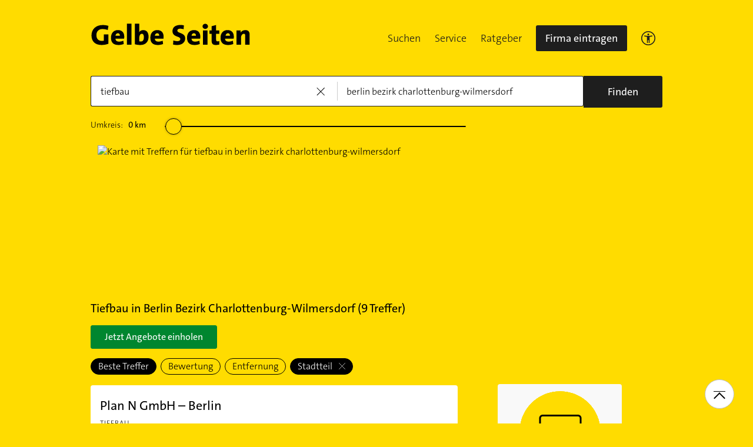

--- FILE ---
content_type: text/html;charset=UTF-8
request_url: https://www.gelbeseiten.de/branchen/tiefbau/berlin%20bezirk%20charlottenburg-wilmersdorf
body_size: 26560
content:
<!DOCTYPE html>
<html class="no-js gs_anwendung  gs_desktop" prefix="og: http://ogp.me/ns#"
	  lang="de" xmlns="http://www.w3.org/1999/xhtml">




	<head>
		
	<base href="/"/>
	<link as="style" rel="preload" href="/webgs/css/global_above.css?1762982551630"
		  nonce="QvQA1hBCdTv49PXD7iZdjtdOPf0uBjjdMvkGAusVvB1Zbq1CtrEmgVNIrsIsbOL6mEQlWoLcfQI7xUS3HLt6Udu6MGDyNTFvEVpTi4hFlW45dLXzIOxn00FYm6Pk12qb"/>
	<link rel="stylesheet" href="/webgs/css/global_above.css?1762982551630"
		  nonce="QvQA1hBCdTv49PXD7iZdjtdOPf0uBjjdMvkGAusVvB1Zbq1CtrEmgVNIrsIsbOL6mEQlWoLcfQI7xUS3HLt6Udu6MGDyNTFvEVpTi4hFlW45dLXzIOxn00FYm6Pk12qb"/>
	<link as="script" href="https://wwa.wipe.de/wwa.js" rel="preload" nonce="QvQA1hBCdTv49PXD7iZdjtdOPf0uBjjdMvkGAusVvB1Zbq1CtrEmgVNIrsIsbOL6mEQlWoLcfQI7xUS3HLt6Udu6MGDyNTFvEVpTi4hFlW45dLXzIOxn00FYm6Pk12qb"/>
	<link rel="preconnect" href="https://a.delivery.consentmanager.net/delivery/cmp.php?cdid=6dd4bbb52b0d"/>
	<link as="script" href="https://cdn.consentmanager.net/delivery/js/cmp_de.min.js" rel="preload"
		  nonce="QvQA1hBCdTv49PXD7iZdjtdOPf0uBjjdMvkGAusVvB1Zbq1CtrEmgVNIrsIsbOL6mEQlWoLcfQI7xUS3HLt6Udu6MGDyNTFvEVpTi4hFlW45dLXzIOxn00FYm6Pk12qb"/>
	<script type="text/javascript" nonce="QvQA1hBCdTv49PXD7iZdjtdOPf0uBjjdMvkGAusVvB1Zbq1CtrEmgVNIrsIsbOL6mEQlWoLcfQI7xUS3HLt6Udu6MGDyNTFvEVpTi4hFlW45dLXzIOxn00FYm6Pk12qb" src="https://wwa.wipe.de/wwa.js"/>

	<script src="/webgs/js/ads.js" type="text/javascript"></script>
	
	<script class="cmplazyload" nonce="QvQA1hBCdTv49PXD7iZdjtdOPf0uBjjdMvkGAusVvB1Zbq1CtrEmgVNIrsIsbOL6mEQlWoLcfQI7xUS3HLt6Udu6MGDyNTFvEVpTi4hFlW45dLXzIOxn00FYm6Pk12qb" data-cmp-vendor="c18164" data-cmp-src="https://cdn.speedcurve.com/js/lux.js?id=4193028477" async defer crossorigin="anonymous"></script>

		<link rel="preload" as="style" href="/webgs/css/trefferliste_above.css?1762982551630"/>
		<link rel="stylesheet" href="/webgs/css/trefferliste_above.css?1762982551630"/>
		<link rel="stylesheet" href="/webgs/css/schaufenster_global.css?1762982551630"/>
		<title>ᐅ Top 9 Tiefbau  Berlin Bezirk Charlottenburg-Wilmersdorf | ✉ Adresse | ☎ Telefonnummer | 📝 Kontakt | ✅ Bewertungen ➤ Jetzt auf GelbeSeiten.de ansehen.</title>
		<meta property="og:title" content="ᐅ Top 9 Tiefbau  Berlin Bezirk Charlottenburg-Wilmersdorf | ✉ Adresse | ☎ Telefonnummer | 📝 Kontakt | ✅ Bewertungen ➤ Jetzt auf GelbeSeiten.de ansehen."/>
		<meta name="description" content="Tiefbau Berlin Bezirk Charlottenburg-Wilmersdorf ✉ Adresse ☎ Telefonnummer ⌚ &amp;Ouml;ffnungszeiten. ☆☆☆ &amp;Uuml;ber 0 Bewertungen helfen Ihnen Tiefbau in Ihrer Nähe zu finden. Mit Routenplaner!"/>
		<meta property="og:description" content="Tiefbau Berlin Bezirk Charlottenburg-Wilmersdorf ✉ Adresse ☎ Telefonnummer ⌚ &amp;Ouml;ffnungszeiten. ☆☆☆ &amp;Uuml;ber 0 Bewertungen helfen Ihnen Tiefbau in Ihrer Nähe zu finden. Mit Routenplaner!"/>
		<meta name="keywords" content="Tiefbau, Berlin Bezirk Charlottenburg-Wilmersdorf, Gelbe Seiten Berlin Bezirk Charlottenburg-Wilmersdorf Tiefbau, Branchenbuch Berlin Bezirk Charlottenburg-Wilmersdorf Tiefbau, Adresse Tiefbau, Berlin Bezirk Charlottenburg-Wilmersdorf, Telefonnummer Tiefbau, Berlin Bezirk Charlottenburg-Wilmersdorf, Unternehmen Tiefbau, Berlin Bezirk Charlottenburg-Wilmersdorf"/>
		<meta property="og:url" content="https://www.gelbeseiten.de/branchen/tiefbau/berlin%20bezirk%20charlottenburg-wilmersdorf"/>
		<meta property="og:image" content="https://www.gelbeseiten.de/webgs/images/gelbeseiten_150x150.png"/>
		<meta name="twitter:image" content="https://www.gelbeseiten.de/webgs/images/gelbeseiten_150x150.png"/>
		<meta name="robots" content="index,follow,noarchive,noodp"/>

		<script nonce="QvQA1hBCdTv49PXD7iZdjtdOPf0uBjjdMvkGAusVvB1Zbq1CtrEmgVNIrsIsbOL6mEQlWoLcfQI7xUS3HLt6Udu6MGDyNTFvEVpTi4hFlW45dLXzIOxn00FYm6Pk12qb">document.documentElement.className = document.documentElement.className.replace('no-js', 'js');</script>

		<link rel="canonical" href="https://www.gelbeseiten.de/branchen/tiefbau/berlin%20bezirk%20charlottenburg-wilmersdorf"/>

		<meta name="revisit-after" content="1 day"/>
		
	<script nonce="QvQA1hBCdTv49PXD7iZdjtdOPf0uBjjdMvkGAusVvB1Zbq1CtrEmgVNIrsIsbOL6mEQlWoLcfQI7xUS3HLt6Udu6MGDyNTFvEVpTi4hFlW45dLXzIOxn00FYm6Pk12qb">var nk9I285cDhC0wwXf = true;</script>

	<script nonce="QvQA1hBCdTv49PXD7iZdjtdOPf0uBjjdMvkGAusVvB1Zbq1CtrEmgVNIrsIsbOL6mEQlWoLcfQI7xUS3HLt6Udu6MGDyNTFvEVpTi4hFlW45dLXzIOxn00FYm6Pk12qb">
		/*<![CDATA[*/
		var adition = adition || {};
		adition.srq = adition.srq || [];
		// globale Variable, wird benutzt in m08_teilneher_treffer_unterbrechner.jsp und i_liw_adframe3.jsp

		adition.srq.push(function (api) {
			api.configureRenderSlot('rs_top').setContentunitId(4203394);
			api.configureRenderSlot('rs_tlu1').setContentunitId(4203395);
			api.configureRenderSlot('rs_tlu2').setContentunitId(4203396);

			api.configureRenderSlot('rs_sky1').setContentunitId(4203334);
			api.configureRenderSlot('rs_sky2').setContentunitId(4203335);
			api.configureRenderSlot('rs_sky3').setContentunitId(4203336);
			api.configureRenderSlot('rs_sky4').setContentunitId(4203337);
			api.configureRenderSlot('rs_sky5').setContentunitId(4203338);
		});
		/*]]*/
	</script>

	<script nonce="QvQA1hBCdTv49PXD7iZdjtdOPf0uBjjdMvkGAusVvB1Zbq1CtrEmgVNIrsIsbOL6mEQlWoLcfQI7xUS3HLt6Udu6MGDyNTFvEVpTi4hFlW45dLXzIOxn00FYm6Pk12qb">var nk9I285cDhC0wwXf = false;</script>


		<script nonce="QvQA1hBCdTv49PXD7iZdjtdOPf0uBjjdMvkGAusVvB1Zbq1CtrEmgVNIrsIsbOL6mEQlWoLcfQI7xUS3HLt6Udu6MGDyNTFvEVpTi4hFlW45dLXzIOxn00FYm6Pk12qb">
			/*<![CDATA[*/
			if (window.location.host.search('gelbeseiten.de') === -1) {
				var new_location = "https:\/\/www.gelbeseiten.de\/branchen\/tiefbau\/berlin%20bezirk%20charlottenburg-wilmersdorf";
				window.location.href = new_location;
			}
			/*]]>*/
		</script>
		
	<meta charset="UTF-8"/>
	<meta name="viewport" content="width=device-width, initial-scale=1.0"/>
	

	
		<link rel="icon" href="/webgs/images/fav/favicon@32w.png" sizes="32x32">
		<link rel="icon" href="/webgs/images/fav/favicon@57x.png" sizes="57x57">
		<link rel="icon" href="/webgs/images/fav/favicon@76x.png" sizes="76x76">
		<link rel="icon" href="/webgs/images/fav/favicon@96x.png" sizes="96x96">
		<link rel="icon" href="/webgs/images/fav/favicon@128x.png" sizes="128x128">
		<link rel="icon" href="/webgs/images/fav/favicon@192x.png" sizes="192x192">
		<link rel="icon" href="/webgs/images/fav/favicon@228x.png" sizes="228x228">
		<link rel="shortcut icon" sizes="196x196" href="/webgs/images/fav/favicon@196w.png">
		<link rel="apple-touch-icon" href="/webgs/images/fav/favicon@180w.png" sizes="180x180">
		<meta name="msapplication-TileColor" content="#FFFFFF">
		<meta name="msapplication-TileImage" content="/webgs/images/fav/favicon@144w.png">
	


	<meta name="format-detection" content="telephone=no"/>
	<link rel="preload" href="/webgs/fonts/TheSansB4-3_Light.woff2" as="font" type="font/woff2" crossorigin/>
	<link rel="preload" href="/webgs/fonts/TheSansB4-5_Plain.woff2" as="font" type="font/woff2" crossorigin/>
	<link rel="preload" href="/webgs/fonts/TheSansB4-7_Bold.woff2" as="font" type="font/woff2" crossorigin/>
	<meta property="og:site_name" content="Gelbe Seiten"/>
	<!-- start preload of ima web sensor -->
	<link rel="prefetch" nonce="QvQA1hBCdTv49PXD7iZdjtdOPf0uBjjdMvkGAusVvB1Zbq1CtrEmgVNIrsIsbOL6mEQlWoLcfQI7xUS3HLt6Udu6MGDyNTFvEVpTi4hFlW45dLXzIOxn00FYm6Pk12qb" as="script" href="https://data-a0f0ae1310.gelbeseiten.de/sensor.modern.ncl.min.js" data-name="ima">
	<!-- end preload of ima web sensor -->
	
	<!-- start bootstrap of ima web sensor -->
	<script nonce="QvQA1hBCdTv49PXD7iZdjtdOPf0uBjjdMvkGAusVvB1Zbq1CtrEmgVNIrsIsbOL6mEQlWoLcfQI7xUS3HLt6Udu6MGDyNTFvEVpTi4hFlW45dLXzIOxn00FYm6Pk12qb" type="text/plain" class="cmplazyload" data-cmp-vendor="730">
		(function() {
			/*<![CDATA[*/
			const nonce = /*QvQA1hBCdTv49PXD7iZdjtdOPf0uBjjdMvkGAusVvB1Zbq1CtrEmgVNIrsIsbOL6mEQlWoLcfQI7xUS3HLt6Udu6MGDyNTFvEVpTi4hFlW45dLXzIOxn00FYm6Pk12qb*/ '';
			/*]]>*/
			!function (e, n, c, r, t, l, o, a, d) {
				r = e.IMAGlobalObject = r, e[r] = e[r] || function () {
					(e[r].q = e[r].q || []).push(arguments);
				}, l = n.querySelector('[data-name=' + r + ']'), t = t && !l ? t + '/sensor.modern.ncl.min.js' : l.href, e[r].src = t, o = n.createElement('script'), e.crypto && e.crypto.subtle, a = 'noModule' in o && !/Edge/.test(e.navigator.userAgent), o.nonce = nonce, o.src = a ? a ? t : t.replace('.ncl', '.lcl') : t.replace('.modern.n', '.legacy.l'), n.head.appendChild(o);
			}(window, document, 0, 'ima');
		})();


	</script>
	<!-- end bootstrap of ima web sensor -->

	<script nonce="QvQA1hBCdTv49PXD7iZdjtdOPf0uBjjdMvkGAusVvB1Zbq1CtrEmgVNIrsIsbOL6mEQlWoLcfQI7xUS3HLt6Udu6MGDyNTFvEVpTi4hFlW45dLXzIOxn00FYm6Pk12qb" src="https://data-a0f0ae1310.gelbeseiten.de/iomm/latest/bootstrap/stub.js"></script>

	
	<link id="global_below_css" rel="preload" nonce="QvQA1hBCdTv49PXD7iZdjtdOPf0uBjjdMvkGAusVvB1Zbq1CtrEmgVNIrsIsbOL6mEQlWoLcfQI7xUS3HLt6Udu6MGDyNTFvEVpTi4hFlW45dLXzIOxn00FYm6Pk12qb" href="/webgs/css/global_below.css?1762982551630" as="style"/>
	<script nonce="QvQA1hBCdTv49PXD7iZdjtdOPf0uBjjdMvkGAusVvB1Zbq1CtrEmgVNIrsIsbOL6mEQlWoLcfQI7xUS3HLt6Udu6MGDyNTFvEVpTi4hFlW45dLXzIOxn00FYm6Pk12qb">
		onload = 'this.onload=null;this.rel=\'stylesheet\'' >
			document.getElementById('global_below_css').addEventListener('load', function () {
				this.rel = 'stylesheet';
			});
	</script>
	<noscript>
		<link nonce="QvQA1hBCdTv49PXD7iZdjtdOPf0uBjjdMvkGAusVvB1Zbq1CtrEmgVNIrsIsbOL6mEQlWoLcfQI7xUS3HLt6Udu6MGDyNTFvEVpTi4hFlW45dLXzIOxn00FYm6Pk12qb" rel="stylesheet" href="/webgs/css/global_below.css?1762982551630">
	</noscript>
	<meta name="theme-color" content="#ffdc00"/>
	<link rel="manifest" href="/webgs/libraries/manifest.json">
	<link rel="preconnect" href="https://ad13.adfarm1.adition.com"/>
	<style nonce="QvQA1hBCdTv49PXD7iZdjtdOPf0uBjjdMvkGAusVvB1Zbq1CtrEmgVNIrsIsbOL6mEQlWoLcfQI7xUS3HLt6Udu6MGDyNTFvEVpTi4hFlW45dLXzIOxn00FYm6Pk12qb">.mod-MarketplaceMobile__container { white-space: normal!important; }</style>

		
		<link id="trefferliste_below_css" rel="preload" nonce="QvQA1hBCdTv49PXD7iZdjtdOPf0uBjjdMvkGAusVvB1Zbq1CtrEmgVNIrsIsbOL6mEQlWoLcfQI7xUS3HLt6Udu6MGDyNTFvEVpTi4hFlW45dLXzIOxn00FYm6Pk12qb" href="/webgs/css/trefferliste_below.css?1762982551630" as="style"/>
		<script nonce="QvQA1hBCdTv49PXD7iZdjtdOPf0uBjjdMvkGAusVvB1Zbq1CtrEmgVNIrsIsbOL6mEQlWoLcfQI7xUS3HLt6Udu6MGDyNTFvEVpTi4hFlW45dLXzIOxn00FYm6Pk12qb">
			onload = 'this.onload=null;this.rel=\'stylesheet\'' >
				document.getElementById('trefferliste_below_css').addEventListener('load', function () {
					this.rel = 'stylesheet';
				});
		</script>
		<noscript>
			<link rel="stylesheet"
				  href="/webgs/css/trefferliste_below.css?1762982551630"
				  nonce="QvQA1hBCdTv49PXD7iZdjtdOPf0uBjjdMvkGAusVvB1Zbq1CtrEmgVNIrsIsbOL6mEQlWoLcfQI7xUS3HLt6Udu6MGDyNTFvEVpTi4hFlW45dLXzIOxn00FYm6Pk12qb">
		</noscript>
		<!-- Release-Informationen:
	version=17.85.0.49
	builddatum=12.11.2025 22:22:31 Uhr
	commit=f5e094
	host=gs-webapp-3n.it2media.de
	  -->
		<link nonce="QvQA1hBCdTv49PXD7iZdjtdOPf0uBjjdMvkGAusVvB1Zbq1CtrEmgVNIrsIsbOL6mEQlWoLcfQI7xUS3HLt6Udu6MGDyNTFvEVpTi4hFlW45dLXzIOxn00FYm6Pk12qb" rel="preconnect" href="https://imagesrv.adition.com"/>
		<script defer src="https://terminwunsch.de/widget/widget_loader.js"
				nonce="QvQA1hBCdTv49PXD7iZdjtdOPf0uBjjdMvkGAusVvB1Zbq1CtrEmgVNIrsIsbOL6mEQlWoLcfQI7xUS3HLt6Udu6MGDyNTFvEVpTi4hFlW45dLXzIOxn00FYm6Pk12qb"></script>
	</head>


<body id="trefferliste" class="header-menu-search gs_loading"
	  style="background: #ffdc00;" data-umgebung="prod"
>

	<script nonce="QvQA1hBCdTv49PXD7iZdjtdOPf0uBjjdMvkGAusVvB1Zbq1CtrEmgVNIrsIsbOL6mEQlWoLcfQI7xUS3HLt6Udu6MGDyNTFvEVpTi4hFlW45dLXzIOxn00FYm6Pk12qb">
		(function () {
			/*<![CDATA[*/
			const nonce = /*QvQA1hBCdTv49PXD7iZdjtdOPf0uBjjdMvkGAusVvB1Zbq1CtrEmgVNIrsIsbOL6mEQlWoLcfQI7xUS3HLt6Udu6MGDyNTFvEVpTi4hFlW45dLXzIOxn00FYm6Pk12qb*/ '';
			/*]]>*/
			window.gdprAppliesGlobally = true;
			if (!('cmp_id' in window) || window.cmp_id < 1) {
				window.cmp_id = 0;
			}
			if (!('cmp_cdid' in window)) {
				window.cmp_cdid = '6dd4bbb52b0d';
			}
			if (!('cmp_params' in window)) {
				window.cmp_params = '';
			}
			if (!('cmp_host' in window)) {
				window.cmp_host = 'a.delivery.consentmanager.net';
			}
			if (!('cmp_cdn' in window)) {
				window.cmp_cdn = 'cdn.consentmanager.net';
			}
			if (!('cmp_proto' in window)) {
				window.cmp_proto = 'https:';
			}
			if (!('cmp_codesrc' in window)) {
				window.cmp_codesrc = '1';
			}
			window.cmp_getsupportedLangs = function () {
				var b = ['DE', 'EN', 'FR', 'IT', 'NO', 'DA', 'FI', 'ES', 'PT', 'RO', 'BG', 'ET', 'EL', 'GA', 'HR', 'LV', 'LT', 'MT', 'NL', 'PL', 'SV', 'SK', 'SL', 'CS', 'HU', 'RU', 'SR', 'ZH', 'TR', 'UK', 'AR', 'BS'];
				if ('cmp_customlanguages' in window) {
					for (var a = 0; a < window.cmp_customlanguages.length; a++) {
						b.push(window.cmp_customlanguages[a].l.toUpperCase());
					}
				}
				return b;
			};
			window.cmp_getRTLLangs = function () {
				var a = ['AR'];
				if ('cmp_customlanguages' in window) {
					for (var b = 0; b < window.cmp_customlanguages.length; b++) {
						if ('r' in window.cmp_customlanguages[b] && window.cmp_customlanguages[b].r) {
							a.push(window.cmp_customlanguages[b].l);
						}
					}
				}
				return a;
			};
			window.cmp_getlang = function (j) {
				if (typeof (j) != 'boolean') {
					j = true;
				}
				if (j && typeof (cmp_getlang.usedlang) == 'string' && cmp_getlang.usedlang !== '') {
					return cmp_getlang.usedlang;
				}
				var g = window.cmp_getsupportedLangs();
				var c = [];
				var f = location.hash;
				var e = location.search;
				var a = 'languages' in navigator ? navigator.languages : [];
				if (f.indexOf('cmplang=') != -1) {
					c.push(f.substr(f.indexOf('cmplang=') + 8, 2).toUpperCase());
				} else {
					if (e.indexOf('cmplang=') != -1) {
						c.push(e.substr(e.indexOf('cmplang=') + 8, 2).toUpperCase());
					} else {
						if ('cmp_setlang' in window && window.cmp_setlang != '') {
							c.push(window.cmp_setlang.toUpperCase());
						} else {
							if (a.length > 0) {
								for (var d = 0; d < a.length; d++) {
									c.push(a[d]);
								}
							}
						}
					}
				}
				if ('language' in navigator) {
					c.push(navigator.language);
				}
				if ('userLanguage' in navigator) {
					c.push(navigator.userLanguage);
				}
				var h = '';
				for (var d = 0; d < c.length; d++) {
					var b = c[d].toUpperCase();
					if (g.indexOf(b) != -1) {
						h = b;
						break;
					}
					if (b.indexOf('-') != -1) {
						b = b.substr(0, 2);
					}
					if (g.indexOf(b) != -1) {
						h = b;
						break;
					}
				}
				if (h == '' && typeof (cmp_getlang.defaultlang) == 'string' && cmp_getlang.defaultlang !== '') {
					return cmp_getlang.defaultlang;
				} else {
					if (h == '') {
						h = 'EN';
					}
				}
				h = h.toUpperCase();
				return h;
			};
			(function () {
				var u = document;
				var v = u.getElementsByTagName;
				var h = window;
				var o = '';
				var b = '_en';
				if ('cmp_getlang' in h) {
					o = h.cmp_getlang().toLowerCase();
					if ('cmp_customlanguages' in h) {
						for (var q = 0; q < h.cmp_customlanguages.length; q++) {
							if (h.cmp_customlanguages[q].l.toUpperCase() == o.toUpperCase()) {
								o = 'en';
								break;
							}
						}
					}
					b = '_' + o;
				}

				function x(i, e) {
					var w = '';
					i += '=';
					var s = i.length;
					var d = location;
					if (d.hash.indexOf(i) != -1) {
						w = d.hash.substr(d.hash.indexOf(i) + s, 9999);
					} else {
						if (d.search.indexOf(i) != -1) {
							w = d.search.substr(d.search.indexOf(i) + s, 9999);
						} else {
							return e;
						}
					}
					if (w.indexOf('&') != -1) {
						w = w.substr(0, w.indexOf('&'));
					}
					return w;
				}

				var k = ('cmp_proto' in h) ? h.cmp_proto : 'https:';
				if (k != 'http:' && k != 'https:') {
					k = 'https:';
				}
				var g = ('cmp_ref' in h) ? h.cmp_ref : location.href;
				var j = u.createElement('script');
				j.setAttribute('data-cmp-ab', '1');
				var c = x('cmpdesign', 'cmp_design' in h ? h.cmp_design : '');
				var f = x('cmpregulationkey', 'cmp_regulationkey' in h ? h.cmp_regulationkey : '');
				var r = x('cmpgppkey', 'cmp_gppkey' in h ? h.cmp_gppkey : '');
				var n = x('cmpatt', 'cmp_att' in h ? h.cmp_att : '');
				j.src = k + '//' + h.cmp_host + '/delivery/cmp.php?' + ('cmp_id' in h && h.cmp_id > 0 ? 'id=' + h.cmp_id : '') + ('cmp_cdid' in h ? '&cdid=' + h.cmp_cdid : '') + '&h=' + encodeURIComponent(g) + (c != '' ? '&cmpdesign=' + encodeURIComponent(c) : '') + (f != '' ? '&cmpregulationkey=' + encodeURIComponent(f) : '') + (r != '' ? '&cmpgppkey=' + encodeURIComponent(r) : '') + (n != '' ? '&cmpatt=' + encodeURIComponent(n) : '') + ('cmp_params' in h ? '&' + h.cmp_params : '') + (u.cookie.length > 0 ? '&__cmpfcc=1' : '') + '&l=' + o.toLowerCase() + '&o=' + (new Date()).getTime();
				j.type = 'text/javascript';
				j.async = true;
				if (u.currentScript && u.currentScript.parentElement) {
					u.currentScript.parentElement.appendChild(j);
				} else {
					if (u.body) {
						u.body.appendChild(j);
					} else {
						var t = v('body');
						if (t.length == 0) {
							t = v('div');
						}
						if (t.length == 0) {
							t = v('span');
						}
						if (t.length == 0) {
							t = v('ins');
						}
						if (t.length == 0) {
							t = v('script');
						}
						if (t.length == 0) {
							t = v('head');
						}
						if (t.length > 0) {
							t[0].appendChild(j);
						}
					}
				}
				var m = 'js';
				var p = x('cmpdebugunminimized', 'cmpdebugunminimized' in h ? h.cmpdebugunminimized : 0) > 0 ? '' : '.min';
				var a = x('cmpdebugcoverage', 'cmp_debugcoverage' in h ? h.cmp_debugcoverage : '');
				if (a == '1') {
					m = 'instrumented';
					p = '';
				}
				var j = u.createElement('script');
				j.src = k + '//' + h.cmp_cdn + '/delivery/' + m + '/cmp' + b + p + '.js';
				j.type = 'text/javascript';
				j.setAttribute('data-cmp-ab', '1');
				j.async = true;
				if (u.currentScript && u.currentScript.parentElement) {
					u.currentScript.parentElement.appendChild(j);
				} else {
					if (u.body) {
						u.body.appendChild(j);
					} else {
						var t = v('body');
						if (t.length == 0) {
							t = v('div');
						}
						if (t.length == 0) {
							t = v('span');
						}
						if (t.length == 0) {
							t = v('ins');
						}
						if (t.length == 0) {
							t = v('script');
						}
						if (t.length == 0) {
							t = v('head');
						}
						if (t.length > 0) {
							t[0].appendChild(j);
						}
					}
				}
			})();
			window.cmp_addFrame = function (b) {
				if (!window.frames[b]) {
					if (document.body) {
						var a = document.createElement('iframe');
						a.style.cssText = 'display:none';
						if ('cmp_cdn' in window && 'cmp_ultrablocking' in window && window.cmp_ultrablocking > 0) {
							a.src = '//' + window.cmp_cdn + '/delivery/empty.html';
						}
						a.name = b;
						document.body.appendChild(a);
					} else {
						window.setTimeout(window.cmp_addFrame, 10, b);
					}
				}
			};
			window.cmp_rc = function (h) {
				var b = document.cookie;
				var f = '';
				var d = 0;
				while (b != '' && d < 100) {
					d++;
					while (b.substr(0, 1) == ' ') {
						b = b.substr(1, b.length);
					}
					var g = b.substring(0, b.indexOf('='));
					if (b.indexOf(';') != -1) {
						var c = b.substring(b.indexOf('=') + 1, b.indexOf(';'));
					} else {
						var c = b.substr(b.indexOf('=') + 1, b.length);
					}
					if (h == g) {
						f = c;
					}
					var e = b.indexOf(';') + 1;
					if (e == 0) {
						e = b.length;
					}
					b = b.substring(e, b.length);
				}
				return (f);
			};
			window.cmp_stub = function () {
				var a = arguments;
				__cmp.a = __cmp.a || [];
				if (!a.length) {
					return __cmp.a;
				} else {
					if (a[0] === 'ping') {
						if (a[1] === 2) {
							a[2]({ gdprApplies: gdprAppliesGlobally, cmpLoaded: false, cmpStatus: 'stub', displayStatus: 'hidden', apiVersion: '2.0', cmpId: 31 }, true);
						} else {
							a[2](false, true);
						}
					} else {
						if (a[0] === 'getUSPData') {
							a[2]({ version: 1, uspString: window.cmp_rc('') }, true);
						} else {
							if (a[0] === 'getTCData') {
								__cmp.a.push([].slice.apply(a));
							} else {
								if (a[0] === 'addEventListener' || a[0] === 'removeEventListener') {
									__cmp.a.push([].slice.apply(a));
								} else {
									if (a.length == 4 && a[3] === false) {
										a[2]({}, false);
									} else {
										__cmp.a.push([].slice.apply(a));
									}
								}
							}
						}
					}
				}
			};
			window.cmp_gpp_ping = function () {
				return { gppVersion: '1.0', cmpStatus: 'stub', cmpDisplayStatus: 'hidden', supportedAPIs: ['tcfca', 'usnat', 'usca', 'usva', 'usco', 'usut', 'usct'], cmpId: 31 };
			};
			window.cmp_gppstub = function () {
				var a = arguments;
				__gpp.q = __gpp.q || [];
				if (!a.length) {
					return __gpp.q;
				}
				var g = a[0];
				var f = a.length > 1 ? a[1] : null;
				var e = a.length > 2 ? a[2] : null;
				if (g === 'ping') {
					return window.cmp_gpp_ping();
				} else {
					if (g === 'addEventListener') {
						__gpp.e = __gpp.e || [];
						if (!('lastId' in __gpp)) {
							__gpp.lastId = 0;
						}
						__gpp.lastId++;
						var c = __gpp.lastId;
						__gpp.e.push({ id: c, callback: f });
						return { eventName: 'listenerRegistered', listenerId: c, data: true, pingData: window.cmp_gpp_ping() };
					} else {
						if (g === 'removeEventListener') {
							var h = false;
							__gpp.e = __gpp.e || [];
							for (var d = 0; d < __gpp.e.length; d++) {
								if (__gpp.e[d].id == e) {
									__gpp.e[d].splice(d, 1);
									h = true;
									break;
								}
							}
							return { eventName: 'listenerRemoved', listenerId: e, data: h, pingData: window.cmp_gpp_ping() };
						} else {
							if (g === 'getGPPData') {
								return { sectionId: 3, gppVersion: 1, sectionList: [], applicableSections: [0], gppString: '', pingData: window.cmp_gpp_ping() };
							} else {
								if (g === 'hasSection' || g === 'getSection' || g === 'getField') {
									return null;
								} else {
									__gpp.q.push([].slice.apply(a));
								}
							}
						}
					}
				}
			};
			window.cmp_msghandler = function (d) {
				var a = typeof d.data === 'string';
				try {
					var c = a ? JSON.parse(d.data) : d.data;
				} catch ( f ) {
					var c = null;
				}
				if (typeof (c) === 'object' && c !== null && '__cmpCall' in c) {
					var b = c.__cmpCall;
					window.__cmp(b.command, b.parameter, function (h, g) {
						var e = { __cmpReturn: { returnValue: h, success: g, callId: b.callId } };
						d.source.postMessage(a ? JSON.stringify(e) : e, '*');
					});
				}
				if (typeof (c) === 'object' && c !== null && '__uspapiCall' in c) {
					var b = c.__uspapiCall;
					window.__uspapi(b.command, b.version, function (h, g) {
						var e = { __uspapiReturn: { returnValue: h, success: g, callId: b.callId } };
						d.source.postMessage(a ? JSON.stringify(e) : e, '*');
					});
				}
				if (typeof (c) === 'object' && c !== null && '__tcfapiCall' in c) {
					var b = c.__tcfapiCall;
					window.__tcfapi(b.command, b.version, function (h, g) {
						var e = { __tcfapiReturn: { returnValue: h, success: g, callId: b.callId } };
						d.source.postMessage(a ? JSON.stringify(e) : e, '*');
					}, b.parameter);
				}
				if (typeof (c) === 'object' && c !== null && '__gppCall' in c) {
					var b = c.__gppCall;
					window.__gpp(b.command, function (h, g) {
						var e = { __gppReturn: { returnValue: h, success: g, callId: b.callId } };
						d.source.postMessage(a ? JSON.stringify(e) : e, '*');
					}, 'parameter' in b ? b.parameter : null, 'version' in b ? b.version : 1);
				}
			};
			window.cmp_setStub = function (a) {
				if (!(a in window) || (typeof (window[a]) !== 'function' && typeof (window[a]) !== 'object' && (typeof (window[a]) === 'undefined' || window[a] !== null))) {
					window[a] = window.cmp_stub;
					window[a].msgHandler = window.cmp_msghandler;
					window.addEventListener('message', window.cmp_msghandler, false);
				}
			};
			window.cmp_setGppStub = function (a) {
				if (!(a in window) || (typeof (window[a]) !== 'function' && typeof (window[a]) !== 'object' && (typeof (window[a]) === 'undefined' || window[a] !== null))) {
					window[a] = window.cmp_gppstub;
					window[a].msgHandler = window.cmp_msghandler;
					window.addEventListener('message', window.cmp_msghandler, false);
				}
			};
			window.cmp_addFrame('__cmpLocator');
			if (!('cmp_disableusp' in window) || !window.cmp_disableusp) {
				window.cmp_addFrame('__uspapiLocator');
			}
			if (!('cmp_disabletcf' in window) || !window.cmp_disabletcf) {
				window.cmp_addFrame('__tcfapiLocator');
			}
			if (!('cmp_disablegpp' in window) || !window.cmp_disablegpp) {
				window.cmp_addFrame('__gppLocator');
			}
			window.cmp_setStub('__cmp');
			if (!('cmp_disabletcf' in window) || !window.cmp_disabletcf) {
				window.cmp_setStub('__tcfapi');
			}
			if (!('cmp_disableusp' in window) || !window.cmp_disableusp) {
				window.cmp_setStub('__uspapi');
			}
			if (!('cmp_disablegpp' in window) || !window.cmp_disablegpp) {
				window.cmp_setGppStub('__gpp');
			}
		})();
	</script>


<input type="hidden" id="digitalpaketApiUrl" value="https://www.gelbeseiten.de/digitalpaketws/listing/"/>


	<!-- (GS-13383) -->
	<div id="ad-top" class="a" style="height:1px;width:1px;position:absolute;top:-100px"></div>


<input type="checkbox" name="mod-Header__menu-container__showMobileMenu" id="mod-Header__menu-container"/>
<div class="mod mod-Suchanimation">
	<div id="suchanimation" class="mod-Suchanimation__balken">

	</div>

</div>
<div id="transform_wrapper">
	<div class="mod mod-UntenNachObenButton"
		 data-wipe="{&quot;listener&quot;: &quot;click&quot;, &quot;name&quot;: &quot;click: nach oben button&quot;}"
	>
		<div class="mod-UntenNachObenButton__icon-line"></div>
		<div class="mod-UntenNachObenButton__icon-array"></div>
	</div>
	<div class="header-sticky">
		<div class="mod mod-Header gc-header" data-module="gc-header">
	<div class="gc-header__bar">
		<div class="gc-header__line">
			<a href="https://www.gelbeseiten.de" target="_top"
			   class="gc-header__logo" data-wipe="{&quot;listener&quot;: &quot;click&quot;, &quot;name&quot;: &quot;Trefferliste TopNavigation: Klick auf GS-Logo&quot;, &quot;synchron&quot;: true}">
				<img class="gs_svg_image no-auto" src="/webgs/images/gelbe-seiten-logo.svg" width="0" height="0" alt="Gelbe Seiten Unternehmen finden"/>
			</a>
			<div style="display: flex; gap: 10px;">
				<div class="gc-header__a11ymobile" tabindex="-1" aria-label="barrierefrei">
					<a href="/gsservice/barrierefrei" class="gc-header__link"

					   data-wipe="{&quot;listener&quot;: &quot;click&quot;, &quot;name&quot;: &quot;Klick auf das Barrierefreiheitsicon (Einstieg)&quot;}">

						<svg width="24" height="24" viewBox="0 0 24 24" fill="none" xmlns="http://www.w3.org/2000/svg">
							<rect x="0.75" y="0.75" width="22.5" height="22.5" rx="11.25" stroke="#1E1E1E" stroke-width="1.5"/>
							<path
								d="M12 7.2C11.5722 7.2 11.206 7.04333 10.9014 6.73C10.5968 6.41667 10.4444 6.04 10.4444 5.6C10.4444 5.16 10.5968 4.78333 10.9014 4.47C11.206 4.15667 11.5722 4 12 4C12.4278 4 12.794 4.15667 13.0986 4.47C13.4032 4.78333 13.5556 5.16 13.5556 5.6C13.5556 6.04 13.4032 6.41667 13.0986 6.73C12.794 7.04333 12.4278 7.2 12 7.2ZM9.66667 20V9.6C8.88889 9.53333 8.09815 9.43333 7.29444 9.3C6.49074 9.16667 5.72593 9 5 8.8L5.38889 7.2C6.4 7.48 7.47593 7.68333 8.61667 7.81C9.75741 7.93667 10.8852 8 12 8C13.1148 8 14.2426 7.93667 15.3833 7.81C16.5241 7.68333 17.6 7.48 18.6111 7.2L19 8.8C18.2741 9 17.5093 9.16667 16.7056 9.3C15.9019 9.43333 15.1111 9.53333 14.3333 9.6V20H12.7778V15.2H11.2222V20H9.66667Z"
								fill="#1E1E1E"/>
						</svg>
					</a>
				</div>
				<button class="gc-header__toggle" id="toggle-button" aria-label="Menü öffnen">
					<svg class="gc-header__icon" width="20" height="20" viewBox="0 0 20 20">
						<line fill="none" stroke="black" stroke-width="1" stroke-linecap="round" stroke-linejoin="round" x1="1" y1="4" x2="19" y2="4"></line>
						<line fill="none" stroke="black" stroke-width="1" stroke-linecap="round" stroke-linejoin="round" x1="1" y1="10" x2="19" y2="10" transform=""></line>
						<line fill="none" stroke="black" stroke-width="1" stroke-linecap="round" stroke-linejoin="round" x1="1" y1="16" x2="19" y2="16" transform=""></line>
					</svg>
				</button>
			</div>
		</div>
		<div class="gc-header__slider">
			<nav class="gc-header__nav">
				<div class="gc-header__item gc-header__item--childs" tabindex="0">

					<button type="button" class="gc-header__link" tabindex="-1"
							data-wipe="{&quot;listener&quot;: &quot;click&quot;, &quot;name&quot;: &quot;Trefferliste TopNavigation: Klick auf Suchen&quot;, &quot;synchron&quot;: true}">Suchen</button>
					<span class="gc-header__separation-line"></span>
					
					<div class="gc-header__subfolder">
						<div class="gc-header__item" tabindex="-1">
							<a href="" id="Was&amp;WoSuche" class="gc-header__link" data-wipe="{&quot;listener&quot;: &quot;click&quot;, &quot;name&quot;: &quot;trefferlisteTopNavigation: Klick auf Was &amp; Wo Suche&quot;, &quot;synchron&quot;: true}">Was &amp; Wo Suche</a>
						</div>
						<div class="gc-header__item" tabindex="-1">
							<a href="https://www.gelbeseiten.de/branchenbuch" id="Branchenkatalog" class="gc-header__link" data-wipe="{&quot;listener&quot;: &quot;click&quot;, &quot;name&quot;: &quot;trefferlisteTopNavigation: Klick auf Branchenkatalog&quot;, &quot;synchron&quot;: true}">Branchenkatalog</a>
						</div>
					</div>
					
				</div>
				<div class="gc-header__item gc-header__item--childs" tabindex="0">

					<button type="button" class="gc-header__link" tabindex="-1"
							data-wipe="{&quot;listener&quot;: &quot;click&quot;, &quot;name&quot;: &quot;Trefferliste TopNavigation: Klick auf Service&quot;, &quot;synchron&quot;: true}">Service</button>
					<span class="gc-header__separation-line"></span>
					
					
					<div class="gc-header__subfolder gc-header__submenu" tabindex="-1">
						<ul class="sub-menu">
							<li class="sub-menu">
								<label>FÜR SIE</label>
								<ul>
									<div class="gc-header__item gc-header__item--childs">
										<a href="https://vermittlungsservice.gelbeseiten.de/" class="gc-header__link" data-wipe="{&quot;listener&quot;: &quot;click&quot;, &quot;name&quot;: &quot;trefferlisteTopNavigation: Klick auf Vermittlungsservice&quot;, &quot;synchron&quot;: true}">Vermittlungsservice</a>
										
									</div>
									<div class="gc-header__item gc-header__item--childs">
										<a href="/projektplaner/energieberatung" class="gc-header__link" data-wipe="{&quot;listener&quot;: &quot;click&quot;, &quot;name&quot;: &quot;trefferlisteTopNavigation: Klick auf Energieberatung&quot;, &quot;synchron&quot;: true}">Energieberatung</a>
										<span class="gc-header__submenu__newItem">NEU</span>
									</div>
								</ul>
							</li>
							<li class="sub-menu">
								<label>FÜR FIRMENINHABER</label>
								<ul>
									<div class="gc-header__item gc-header__item--childs">
										<a href="https://www.gelbeseiten.de/starteintrag" class="gc-header__link" data-wipe="{&quot;listener&quot;: &quot;click&quot;, &quot;name&quot;: &quot;trefferlisteTopNavigation: Klick auf Neuer Firmeneintrag&quot;, &quot;synchron&quot;: true}">Neuer Firmeneintrag</a>
										
									</div>
									<div class="gc-header__item gc-header__item--childs">
										<a href="https://www.gelbeseiten.de/starteintrag/findentry?step=1" class="gc-header__link" data-wipe="{&quot;listener&quot;: &quot;click&quot;, &quot;name&quot;: &quot;trefferlisteTopNavigation: Klick auf Firmeneintrag ändern&quot;, &quot;synchron&quot;: true}">Firmeneintrag ändern</a>
										
									</div>
									<div class="gc-header__item gc-header__item--childs">
										<a href="https://www.gelbeseiten.de/gsservice/werbung" class="gc-header__link" data-wipe="{&quot;listener&quot;: &quot;click&quot;, &quot;name&quot;: &quot;trefferlisteTopNavigation: Klick auf Premium Eintrag sichern&quot;, &quot;synchron&quot;: true}">Premium Eintrag sichern</a>
										
									</div>
									<div class="gc-header__item gc-header__item--childs">
										<a href="https://www.gelbeseiten.de/gsservice/verlage" class="gc-header__link" data-wipe="{&quot;listener&quot;: &quot;click&quot;, &quot;name&quot;: &quot;trefferlisteTopNavigation: Klick auf Ansprechpartner finden&quot;, &quot;synchron&quot;: true}">Ansprechpartner finden</a>
										
									</div>
									<div class="gc-header__item gc-header__item--childs">
										<a href="https://www.gelbeseiten.de/gsservice/echtzeit" class="gc-header__link" data-wipe="{&quot;listener&quot;: &quot;click&quot;, &quot;name&quot;: &quot;trefferlisteTopNavigation: Klick auf Gelbe Seiten in Zahlen&quot;, &quot;synchron&quot;: true}">Gelbe Seiten in Zahlen</a>
										
									</div>
								</ul>
							</li>
						</ul>
					</div>
				</div>
				<div class="gc-header__item gc-header__item--childs" tabindex="0">

					<button type="button" class="gc-header__link" tabindex="-1"
							data-wipe="{&quot;listener&quot;: &quot;click&quot;, &quot;name&quot;: &quot;Trefferliste TopNavigation: Klick auf Ratgeber&quot;, &quot;synchron&quot;: true}">Ratgeber</button>
					<span class="gc-header__separation-line"></span>
					
					<div class="gc-header__subfolder">
						<div class="gc-header__item" tabindex="-1">
							<a href="https://www.gelbeseiten.de/ratgeber" id="RatgeberÜbersicht" class="gc-header__link" data-wipe="{&quot;listener&quot;: &quot;click&quot;, &quot;name&quot;: &quot;trefferlisteTopNavigation: Klick auf Ratgeber Übersicht&quot;, &quot;synchron&quot;: true}">Ratgeber Übersicht</a>
						</div>
						<div class="gc-header__item" tabindex="-1">
							<a href="https://www.gelbeseiten.de/ratgeber/gl" id="GesünderLeben" class="gc-header__link" data-wipe="{&quot;listener&quot;: &quot;click&quot;, &quot;name&quot;: &quot;trefferlisteTopNavigation: Klick auf Gesünder Leben&quot;, &quot;synchron&quot;: true}">Gesünder Leben</a>
						</div>
						<div class="gc-header__item" tabindex="-1">
							<a href="https://www.gelbeseiten.de/ratgeber/hg" id="Haus&amp;Garten" class="gc-header__link" data-wipe="{&quot;listener&quot;: &quot;click&quot;, &quot;name&quot;: &quot;trefferlisteTopNavigation: Klick auf Haus &amp; Garten&quot;, &quot;synchron&quot;: true}">Haus &amp; Garten</a>
						</div>
						<div class="gc-header__item" tabindex="-1">
							<a href="https://www.gelbeseiten.de/ratgeber/rf" id="Recht&amp;Finanzen" class="gc-header__link" data-wipe="{&quot;listener&quot;: &quot;click&quot;, &quot;name&quot;: &quot;trefferlisteTopNavigation: Klick auf Recht &amp; Finanzen&quot;, &quot;synchron&quot;: true}">Recht &amp; Finanzen</a>
						</div>
						<div class="gc-header__item" tabindex="-1">
							<a href="https://www.gelbeseiten.de/gsservice/machergeschichten" id="Machergeschichten" class="gc-header__link" data-wipe="{&quot;listener&quot;: &quot;click&quot;, &quot;name&quot;: &quot;trefferlisteTopNavigation: Klick auf Machergeschichten&quot;, &quot;synchron&quot;: true}">Machergeschichten</a>
						</div>
					</div>
					
				</div>
				<div class="gc-header__item gc-header__item--childs" tabindex="-1">

					
					<span class="gc-header__separation-line"></span>
					<div class="gc-header__item gc-header__button-container">
						<a href="https://www.gelbeseiten.de/starteintrag" class="gc-btn gc-btn--black header-btn" data-wipe="{&quot;listener&quot;: &quot;click&quot;, &quot;name&quot;: &quot;Trefferliste TopNavigation: Klick auf Firma eintragen&quot;, &quot;synchron&quot;: true}">Firma eintragen</a>
					</div>
					
					
				</div>
				<div class="gc-header__item gc-header__button-container gc-header__a11y" tabindex="-1" aria-label="barrierefrei">
					<a href="/gsservice/barrierefrei" class="gc-header__link" id="a11ylink"

					   data-wipe="{&quot;listener&quot;: &quot;click&quot;, &quot;name&quot;: &quot;Klick auf das Barrierefreiheitsicon (Einstieg)&quot;}">

						<svg width="24" height="24" viewBox="0 0 24 24" fill="none" xmlns="http://www.w3.org/2000/svg">
							<rect x="0.75" y="0.75" width="22.5" height="22.5" rx="11.25" stroke="#1E1E1E" stroke-width="1.5"/>
							<path
								d="M12 7.2C11.5722 7.2 11.206 7.04333 10.9014 6.73C10.5968 6.41667 10.4444 6.04 10.4444 5.6C10.4444 5.16 10.5968 4.78333 10.9014 4.47C11.206 4.15667 11.5722 4 12 4C12.4278 4 12.794 4.15667 13.0986 4.47C13.4032 4.78333 13.5556 5.16 13.5556 5.6C13.5556 6.04 13.4032 6.41667 13.0986 6.73C12.794 7.04333 12.4278 7.2 12 7.2ZM9.66667 20V9.6C8.88889 9.53333 8.09815 9.43333 7.29444 9.3C6.49074 9.16667 5.72593 9 5 8.8L5.38889 7.2C6.4 7.48 7.47593 7.68333 8.61667 7.81C9.75741 7.93667 10.8852 8 12 8C13.1148 8 14.2426 7.93667 15.3833 7.81C16.5241 7.68333 17.6 7.48 18.6111 7.2L19 8.8C18.2741 9 17.5093 9.16667 16.7056 9.3C15.9019 9.43333 15.1111 9.53333 14.3333 9.6V20H12.7778V15.2H11.2222V20H9.66667Z"
								fill="#1E1E1E"/>
						</svg>
					</a>
				</div>
			</nav>
		</div>
	</div>
</div>
		<div class="container">
			
	<script defer nonce="QvQA1hBCdTv49PXD7iZdjtdOPf0uBjjdMvkGAusVvB1Zbq1CtrEmgVNIrsIsbOL6mEQlWoLcfQI7xUS3HLt6Udu6MGDyNTFvEVpTi4hFlW45dLXzIOxn00FYm6Pk12qb" src="https://data-a0f0ae1310.gelbeseiten.de/iomm/latest/manager/base/es6/bundle.js"></script>
	
		<script nonce="QvQA1hBCdTv49PXD7iZdjtdOPf0uBjjdMvkGAusVvB1Zbq1CtrEmgVNIrsIsbOL6mEQlWoLcfQI7xUS3HLt6Udu6MGDyNTFvEVpTi4hFlW45dLXzIOxn00FYm6Pk12qb" class="mod-Tracking">
			var utag_data = {};

			/*<![CDATA[*/
			utag_data['pt_subcategory1'] = "Tiefbau";
			utag_data['pt_customvar1'] = "Berlin Bezirk Charlottenburg-Wilmersdorf";
			utag_data['pt_customvar2'] = "";
			utag_data['pt_customvar3'] = "";
			utag_data['pt_customvar4'] = "1";
			utag_data['pt_productname'] = "";
			utag_data['pt_productid'] = "";
			utag_data['q_cat'] = "";

			
			var key = "bookNo";
			utag_data[key] = "1";
			var key = "q_class";
			utag_data[key] = "Gewerblich offen";
			var key = "gap_contentPath";
			utag_data[key] = "Tiefbau\/Tiefbau in Berlin\/Tiefbau in Berlin Bezirk Charlottenburg-Wilmersdorf";
			var key = "gap_searchtermWhat";
			utag_data[key] = "tiefbau";
			var key = "ga_events";
			utag_data[key] = "erfolgreiche Suche";
			var key = "type";
			utag_data[key] = "Trefferliste";
			var key = "q_type";
			utag_data[key] = "Standard";
			var key = "pageName";
			utag_data[key] = "Trefferliste-Stadtteil";
			var key = "r_total";
			utag_data[key] = "9";
			var key = "gap_pageType";
			utag_data[key] = "Trefferliste";
			var key = "r_pgno";
			utag_data[key] = "1";
			var key = "q_start";
			utag_data[key] = "1";
			var key = "gap_searchType";
			utag_data[key] = "Freie Suche";
			var key = "webv";
			utag_data[key] = "17.85.0.49";
			var key = "gap_searchtermWhereId";
			utag_data[key] = "-1";
			var key = "q_loc";
			utag_data[key] = "Berlin Bezirk Charlottenburg-Wilmersdorf";
			var key = "gap_searchSuccessType";
			utag_data[key] = "erfolgreiche Suche";
			var key = "gap_environment";
			utag_data[key] = "prod";
			var key = "gap_pageName";
			utag_data[key] = "Trefferliste-Stadtteil";
			var key = "q_locdt";
			utag_data[key] = "pc=;cq=;st=;hn=";
			var key = "q_q";
			utag_data[key] = "tiefbau";
			var key = "r_from";
			utag_data[key] = "1";
			var key = "r_pghc";
			utag_data[key] = "9";
			var key = "q_cat";
			utag_data[key] = "15761";
			var key = "gap_subscriberListType";
			utag_data[key] = "Trefferliste-Stadtteil";
			var key = "q_locid";
			utag_data[key] = "-1";
			var key = "gap_searchtermWhere";
			utag_data[key] = "Berlin Bezirk Charlottenburg-Wilmersdorf";
			var key = "apiv";
			utag_data[key] = "1.4.2";
			var key = "gap_pageCategory";
			utag_data[key] = "";
			var key = "reqHdr";
			utag_data[key] = "[\"X-Forwarded-Server: www.gelbeseiten.de\"]";
			var key = "pubNo";
			utag_data[key] = "1";
			

			utag_data.appDevice = "desktop";

			utag_data.pageItems = JSON.parse("[{\"na\":\"Plan N GmbH \\u2013 Berlin\",\"oat\":\"\",\"pos\":\"0\",\"ttf\":\"0\",\"bi\":\"1\",\"id\":\"80000011094196228\",\"oid\":\"\",\"pn\":\"1\",\"cid\":\"\"},{\"na\":\"Leuka Tiefbau GmbH\",\"oat\":\"\",\"pos\":\"1\",\"ttf\":\"0\",\"bi\":\"1\",\"id\":\"1093133240\",\"oid\":\"\",\"pn\":\"1\",\"cid\":\"0020565578\"},{\"na\":\"BonneRoute Service GmbH\",\"oat\":\"\",\"pos\":\"2\",\"ttf\":\"0\",\"bi\":\"1\",\"id\":\"1091985609\",\"oid\":\"\",\"pn\":\"1\",\"cid\":\"0004928481\"},{\"na\":\"Ti-Le Hoch- und Tiefbau GmbH\",\"oat\":\"\",\"pos\":\"3\",\"ttf\":\"0\",\"bi\":\"1\",\"id\":\"1092106007\",\"oid\":\"\",\"pn\":\"1\",\"cid\":\"0020542634\"},{\"na\":\"Bergmann Tiefbauplanung\",\"oat\":\"\",\"pos\":\"4\",\"ttf\":\"0\",\"bi\":\"1\",\"id\":\"1094018909\",\"oid\":\"\",\"pn\":\"1\",\"cid\":\"0004944503\"},{\"na\":\"B\u00F6ge Tiefbau GmbH\",\"oat\":\"\",\"pos\":\"5\",\"ttf\":\"0\",\"bi\":\"1\",\"id\":\"1095724095\",\"oid\":\"\",\"pn\":\"1\",\"cid\":\"0021820773\"},{\"na\":\"ANES Bauausf\u00FChrungen Berlin GmbH\",\"oat\":\"\",\"pos\":\"6\",\"ttf\":\"0\",\"bi\":\"1\",\"id\":\"1095482641\",\"oid\":\"0025764453-003\",\"pn\":\"1\",\"cid\":\"0021710904\"},{\"na\":\"GEO Concept Brunnenbau\",\"oat\":\"\",\"pos\":\"7\",\"ttf\":\"0\",\"bi\":\"1\",\"id\":\"1095481246\",\"oid\":\"0025764636-003\",\"pn\":\"1\",\"cid\":\"0021710416\"},{\"na\":\"MTH Containerdienst e.K. Abbruch- und Entsorgungsfachbetrieb\",\"oat\":\"\",\"pos\":\"8\",\"ttf\":\"0\",\"bi\":\"1\",\"id\":\"1095481064\",\"oid\":\"0025764595-003\",\"pn\":\"1\",\"cid\":\"0021711826\"}]");

			utag_data.pageItems_viewctx = "list";

			// String in ein Objekt konvertieren um damit sp�ter arbeiten zu k�nnen
			if (utag_data.hasOwnProperty('wwa-wipe-pageview')) { // Startseite, Detailseite
				utag_data['wwa-wipe-pageview'] = JSON.parse(utag_data['wwa-wipe-pageview']);
			}
			if (utag_data.hasOwnProperty('wwa-wipe-pageItems')) { // Startseite, Detailseite
				utag_data['pageItems'] = JSON.parse(utag_data['pageItems']);
			}
			/*]]>*/
		</script>
		<script nonce="QvQA1hBCdTv49PXD7iZdjtdOPf0uBjjdMvkGAusVvB1Zbq1CtrEmgVNIrsIsbOL6mEQlWoLcfQI7xUS3HLt6Udu6MGDyNTFvEVpTi4hFlW45dLXzIOxn00FYm6Pk12qb"
				src="https://tags.tiqcdn.com/utag/gsmg/main/prod/utag.js"></script>
	

		</div>
	</div>
	<div class="container-wrapper">
		<div class="container">
			
			
				<form action="/suche" method="post" name="startpageForm" class="mod mod-GsSearchblock gs-searchblock" data-wipe="{&quot;listener&quot;: &quot;submit&quot;, &quot;name&quot;: &quot;Hauptsuche Trefferliste abgesandt&quot;, &quot;synchron&quot;: true}">
					<input name="wgs84Lat" value="" type="hidden"/>
					<input name="wgs84Lon" value="" type="hidden"/>
					
						
					
					<div class="mod mod-Grouped grouped" data-module="grouped">
		
		
			
		<div class="mod-Input input input--float-label" data-name="WAS">
			<input class="input__input input__searchblock" id="what_search"
				   name="WAS" placeholder="Was"
				   spellcheck="false" type="search"
				   value="tiefbau" data-suggest-source="/vorschlagsliste/was" data-wipe="{&quot;listener&quot;: &quot;change&quot;, &quot;name&quot;: &quot;Eingabe in Was-Suche&quot;, &quot;synchron&quot;: false}" aria-label="Was" autofocus="autofocus"
			/>
			<ul class="WAS-Vorschalgsliste">
				
			</ul>
			
			<div class="input__notice"></div>
		</div>
	
			<div class="mod-Grouped__flex-wrapper">
				
		<div class="mod-Input input input--float-label" data-name="WO">
			<input autocomplete="address-level2" class="input__input input__searchblock" id="where_search"
				   name="WO" placeholder="Wo"
				   spellcheck="false" type="search"
				   value="berlin bezirk charlottenburg-wilmersdorf" data-suggest-source="/vorschlagsliste/wo" data-wipe="{&quot;listener&quot;: &quot;change&quot;, &quot;name&quot;: &quot;Eingabe in Wo-Suche&quot;, &quot;synchron&quot;: false}" aria-label="Wo"
			/>
			<ul class="WO-Vorschalgsliste">
				<li class="geolocation-trigger"
					tabindex="1" data-wipe="{&quot;listener&quot;: &quot;click&quot;, &quot;name&quot;: &quot;Standorterkennung&quot;, &quot;synchron&quot;: true}">
					<span>Meinen Standort verwenden</span>
				</li>
			</ul>
			
			
		</div>
	
			</div>
			<button class="gc-btn gc-btn--black gc-btn--l search_go with-margin" type="submit"
		aria-label="Suche">
		<span  class="gc-btn__text">
			Finden
		</span>
</button>
		
	</div>
					
	
		<div class="row">
			<div class="col-12 col-xl-8 flex-column">
				<div id="gs_suchradius" class="mod mod-RangeSlider active" data-role="suchradius" data-slider-start="0">
					<label class="gs_suchradius__text" for="suchradius_slider">Umkreis:&nbsp;<span
							class="gs_suchradius_info_range"><span
							class="gs_suchradius_info_range_value">0</span> km</span></label>
					<input class="gs_suchradius_slider" id="suchradius_slider" max="50000" min="0" name="distance"
						   step="1000"
						   value="-1" type="range" data-wipe="{&quot;listener&quot;: &quot;change&quot;, &quot;name&quot;: &quot;Slider Umkreissuche&quot;, &quot;synchron&quot;: true}"
					/>
				</div>
			</div>
		</div>
	
	
					<input type="hidden" name="pid" value=""/>
				</form>
			
		
		</div>
	</div>

	
		
	<div class="mod mod-KarteVorschau"
		 data-wipe-pageattr="view: Trefferliste mit Kartenvorschau" data-koordinatenfuergrossekarte="1092106007:13.330262,52.501053;1095482641:13.308475,52.546898;1095724095:13.279313,52.517586;1091985609:13.271843,52.478115;1094018909:13.315995,52.54515;80000011094196228:13.2659445,52.509453;1093133240:13.264811,52.51355"
	>

		
		<picture class="mod-KarteVorschau__picture" id="karteVorschau">
			<source media="(max-width: 300px)" width="0" height="0"
					srcset="https://mm.mapandroute.de/MiniMap/MiniMap?projection=LCC_TAO&amp;pnr=3&amp;vnr=0&amp;resulttype=picture&amp;symbolset=gspin&amp;hitlist=192107,170704;190434,175740;188582,172408;188241,168003;190951,175566;187710,171470;187616,171923&amp;height=240&amp;width=300">
			<source media="(max-width: 400px)" width="0" height="0"
					srcset="https://mm.mapandroute.de/MiniMap/MiniMap?projection=LCC_TAO&amp;pnr=3&amp;vnr=0&amp;resulttype=picture&amp;symbolset=gspin&amp;hitlist=192107,170704;190434,175740;188582,172408;188241,168003;190951,175566;187710,171470;187616,171923&amp;height=240&amp;width=400">
			<source media="(max-width: 500px)" width="0" height="0"
					srcset="https://mm.mapandroute.de/MiniMap/MiniMap?projection=LCC_TAO&amp;pnr=3&amp;vnr=0&amp;resulttype=picture&amp;symbolset=gspin&amp;hitlist=192107,170704;190434,175740;188582,172408;188241,168003;190951,175566;187710,171470;187616,171923&amp;height=240&amp;width=500">
			<source media="(max-width: 600px)" width="0" height="0"
					srcset="https://mm.mapandroute.de/MiniMap/MiniMap?projection=LCC_TAO&amp;pnr=3&amp;vnr=0&amp;resulttype=picture&amp;symbolset=gspin&amp;hitlist=192107,170704;190434,175740;188582,172408;188241,168003;190951,175566;187710,171470;187616,171923&amp;height=240&amp;width=600">
			<source media="(max-width: 800px)" width="0" height="0"
					srcset="https://mm.mapandroute.de/MiniMap/MiniMap?projection=LCC_TAO&amp;pnr=3&amp;vnr=0&amp;resulttype=picture&amp;symbolset=gspin&amp;hitlist=192107,170704;190434,175740;188582,172408;188241,168003;190951,175566;187710,171470;187616,171923&amp;height=240&amp;width=800">
			<source media="(max-width: 996px)" width="0" height="0"
					srcset="https://mm.mapandroute.de/MiniMap/MiniMap?projection=LCC_TAO&amp;pnr=3&amp;vnr=0&amp;resulttype=picture&amp;symbolset=gspin&amp;hitlist=192107,170704;190434,175740;188582,172408;188241,168003;190951,175566;187710,171470;187616,171923&amp;height=240&amp;width=624">
			<source media="(max-width: 1600px)" width="0" height="0"
					srcset="https://mm.mapandroute.de/MiniMap/MiniMap?projection=LCC_TAO&amp;pnr=3&amp;vnr=0&amp;resulttype=picture&amp;symbolset=gspin&amp;hitlist=192107,170704;190434,175740;188582,172408;188241,168003;190951,175566;187710,171470;187616,171923&amp;height=240&amp;width=948">
			<source media="(min-width: 1601px)"
					width="0" height="0"
					srcset="https://mm.mapandroute.de/MiniMap/MiniMap?projection=LCC_TAO&amp;pnr=3&amp;vnr=0&amp;resulttype=picture&amp;symbolset=gspin&amp;hitlist=192107,170704;190434,175740;188582,172408;188241,168003;190951,175566;187710,171470;187616,171923&amp;height=260&amp;width=964">
			<img class="mod-KarteVorschau__img"
				 alt="Karte mit Treffern für tiefbau in berlin bezirk charlottenburg-wilmersdorf"
				 width="0" height="0"
				 src="https://mm.mapandroute.de/MiniMap/MiniMap?projection=LCC_TAO&amp;pnr=3&amp;vnr=0&amp;resulttype=picture&amp;symbolset=gspin&amp;hitlist=192107,170704;190434,175740;188582,172408;188241,168003;190951,175566;187710,171470;187616,171923&amp;height=260&amp;width=948">
		</picture>
	</div>

	

	<div class="container-wrapper">
		<div class="container">
			
			
			<div class="mod mod-TrefferlisteInfo">
	<h1 class="mod-TrefferlisteInfo__headline">
		
		
			<span id="wasBegriff">Tiefbau</span>
		
		
			in <span id="woBegriff">Berlin Bezirk Charlottenburg-Wilmersdorf</span>
		

		
			(<span id="mod-TrefferlisteInfo">9</span> Treffer)
		
	</h1>
	
</div>
			
				<div class="mod mod-FilterGruppe">
	<form id="filterGruppe" autocomplete="off" action="/ajaxsuche" method="POST">
		<div>
			
			
				<a
						class="mod mod-VermittlungsserviceWerbungLink mod-Pille"
						target="_blank"
						href="https://vermittlungsservice.gelbeseiten.de/service/9/anfrage"
						rel="noopener"
						data-wipe-realview="trefferliste_jetzt-angebote-einholen"
						data-wipe="{&quot;listener&quot;: &quot;click&quot;, &quot;name&quot;: &quot;Trefferliste Vermittlungsservice Pille&quot;, &quot;synchron&quot;: true}" data-parameters="?utm_source=listing&amp;utm_medium=tl-unterbrecher&amp;utm_campaign=standard&amp;utm_keyword=tiefbau_Berlin Bezirk Charlottenburg-Wilmersdorf_-1&amp;was=tiefbau&amp;wo=Berlin Bezirk Charlottenburg-Wilmersdorf&amp;branchenIdsTL=15761" data-anlieferer="vp"
				>Jetzt Angebote einholen</a>
			
		
		</div>
		
			<input type="hidden" id="pille_umkreis" name="umkreis" value="-1"/>
		
			<input type="hidden" id="pille_verwandt" name="verwandt" value="false"/>
		
			<input type="hidden" id="pille_WAS" name="WAS" value="tiefbau"/>
		
			<input type="hidden" id="pille_WO" name="WO" value="berlin bezirk charlottenburg-wilmersdorf"/>
		
			<input type="hidden" id="pille_position" name="position" value="-1"/>
		
		
			
		<input class="mod mod-Pille" id="pille_relevanz"
			   name="sortierung"
			   type="radio"
			   value="relevanz" data-wipe="{&quot;listener&quot;: &quot;click&quot;, &quot;name&quot;: &quot;Pille Sortierung Beste Treffer&quot;, &quot;synchron&quot;: false}" data-pillentyp="SORTIERUNG" checked="checked"
		/>
		<label class="mod mod-Pille" for="pille_relevanz" data-wipe-pageattr="view: Pille Beste Treffer">Beste Treffer</label>
	
		
			
		<input class="mod mod-Pille" id="pille_bewertung"
			   name="sortierung"
			   type="radio"
			   value="bewertung" data-wipe="{&quot;listener&quot;: &quot;click&quot;, &quot;name&quot;: &quot;Pille Sortierung Bewertung&quot;, &quot;synchron&quot;: false}" data-pillentyp="SORTIERUNG"
		/>
		<label class="mod mod-Pille" for="pille_bewertung" data-wipe-pageattr="view: Pille Bewertung">Bewertung</label>
	
		
			
		<input class="mod mod-Pille" id="pille_entfernung"
			   name="sortierung"
			   type="radio"
			   value="entfernung" data-wipe="{&quot;listener&quot;: &quot;click&quot;, &quot;name&quot;: &quot;Pille Sortierung Entfernung&quot;, &quot;synchron&quot;: false}" data-pillentyp="SORTIERUNG"
		/>
		<label class="mod mod-Pille" for="pille_entfernung" data-wipe-pageattr="view: Pille Entfernung">Entfernung</label>
	
		
		
		
			<span class="mod mod-Stadtteilspille">
	
		<input class="mod mod-Pille"
			id="pille_stadtteil"
			type="checkbox"
			name="eigenschaft"
			checked
			data-pillentyp="EIGENSCHAFT" data-wipe="{&quot;listener&quot;: &quot;click&quot;, &quot;name&quot;: &quot;Breadcrumb Wo&quot;, &quot;synchron&quot;:true}"
		/>
		<label class="mod mod-Pille mod-Pille-checkbox" for="pille_stadtteil" data-wipe-pageattr="view: Pille Stadtteil">Stadtteil
		</label>
		<input type="hidden" id="stadtLink" value="https://www.gelbeseiten.de/branchen/tiefbau/berlin">
	
</span>
		
	</form>
</div>
			
		</div>
	</div>

	<div id="gs_body">
		<div class="container-wrapper">
			<div class="container">
				<div class="flexbox-layout-container">
					<div class="float-layout-container--left">
						

						
							
	<style type="text/css">
		.mod-Treffer__logo {
			max-width: min(252px, 100%) !important;
		}
	</style>

	<div id="teilnehmer_block" class="mod mod-Trefferbereich">
		<div>
			
			
		
			
	<div class="mod mod-performanceangebote">
		<div id="fZLwsK"></div>
		<div id="rs_top">
			<script nonce="QvQA1hBCdTv49PXD7iZdjtdOPf0uBjjdMvkGAusVvB1Zbq1CtrEmgVNIrsIsbOL6mEQlWoLcfQI7xUS3HLt6Udu6MGDyNTFvEVpTi4hFlW45dLXzIOxn00FYm6Pk12qb">
				if (adition) {
					adition.srq.push(function (api) {
						api.renderSlot('rs_top');
					});
				}
			</script>
		</div>
	</div>

		</div>

		<div id="gs_treffer">

			
	

		
	
	<article class="mod mod-Treffer"
			 id="treffer_80000011094196228"
			 tabindex="0" data-realid="47f5792a-aa67-48b2-bb7a-a04ba0f10629" data-teilnehmerid="80000011094196228"
	>
		<a href="https://www.gelbeseiten.de/gsbiz/47f5792a-aa67-48b2-bb7a-a04ba0f10629" data-realid="47f5792a-aa67-48b2-bb7a-a04ba0f10629" data-tnid="80000011094196228"
		>
			
	
	
	

	

	<h2 class="mod-Treffer__name" data-wipe-name="Titel">Plan N GmbH – Berlin</h2>
	

	<script>
		function noImg(){
			var img=event.srcElement;
			img.src="/webgs/images/pixel.png";
			img.style.marginBottom = 0;
			img.onerror=null;
		}
	</script>
	
	

	<p class="d-inline-block mod-Treffer--besteBranche">
		Tiefbau
	</p>
	

		</a>
		
			<div class="mod-Treffer__line"></div>
		
		

			
	<div class="mod mod-Treffer__buttonleiste">
		
			
				
	
		

			<button
					tabindex="0"
					class="contains-icon-email gc-btn gc-btn--s"
					data-wipe-realview="trefferliste_email-inkognito-button_1" data-wipe="{&quot;listener&quot;: &quot;click&quot;, &quot;name&quot;: &quot;TL_Versenden_Emailformular&quot;, &quot;id&quot;: &quot;80000011094196228&quot;, &quot;synchron&quot;: true}" data-isNeededPromise="false" data-prg="aHR0cHM6Ly93d3cuZ2VsYmVzZWl0ZW4uZGUvZ3NiaXovNDdmNTc5MmEtYWE2Ny00OGIyLWJiN2EtYTA0YmEwZjEwNjI5I2VtYWlsLXNjaHJlaWJlbg=="
			>E-Mail</button>
			
		

		
	

			
		
		
	</div>

		
		
		<div class="mod-Treffer__line"></div>
		<address class="mod-AdresseKompakt">
		
			<div data-wipe="{&quot;listener&quot;: &quot;click&quot;, &quot;name&quot;: &quot;trefferliste_route-button_1&quot;, &quot;id&quot;: &quot;80000011094196228&quot;, &quot;synchron&quot;: true}">
				<div class="mod-AdresseKompakt__container">
					<div class="mod-AdresseKompakt__adress contains-icon-big-adresse" data-prg="aHR0cHM6Ly93d3cuZ29vZ2xlLmNvbS9tYXBzL3BsYWNlL0hlZXJzdHJhw59lIDE4LCAxNDA1MiBCZXJsaW4=">
					</div>
					<div class="mod-AdresseKompakt__adress-text">
						Heerstraße 18, 
						<span class="nobr mod-AdresseKompakt__adress__ort">14052 Berlin</span>
						
						<span class="mod-AdresseKompakt__entfernung"
							  title="Entfernung ab Suchmittelpunkt">966 m</span>
					</div>
				</div>
			</div>
		
	</address>
		
		<div class="oeffnungszeitKompakt">
			<div class="contains-icon-big-uhr">
			</div>
			<div class="oeffnungszeitKompakt__text">
				
				<span class="oeffnungszeitKompakt__text__zustandsinfo--geschlossen">Geschlossen</span>
				&nbsp;&ndash;&nbsp;<span>Öffnet Montag um 08:30</span>
				
				
			</div>
		</div>
	
		<div class="mod-TelefonnummerKompakt">
		<a class="mod-TelefonnummerKompakt__phoneNumber contains-icon-big-tel" data-hochgestellt-position="end" data-wipe-name="Kontaktdaten"
		   data-prg="MDMwIDMwIDEyIDczIDgwIDAw" data-detailseiteUrl="https://www.gelbeseiten.de/gsbiz/47f5792a-aa67-48b2-bb7a-a04ba0f10629" data-free-call="true" data-wipe="{&quot;listener&quot;: &quot;mouseup&quot;, &quot;name&quot;: &quot;trefferliste_anrufen-button_1&quot;, &quot;id&quot;: &quot;80000011094196228&quot;, &quot;synchron&quot;: false}">
			030 30 12 73 80 00
		</a>
	</div>
		<div class="mod-WebseiteKompakt">
	<div class="contains-icon-big-homepage webseiteLink">
		<span class="mod-WebseiteKompakt__text" data-wipe="{&quot;listener&quot;: &quot;click&quot;, &quot;name&quot;: &quot;trefferliste_webseite-button_1&quot;, &quot;id&quot;: &quot;80000011094196228&quot;, &quot;synchron&quot;: true}" data-webseiteLink="aHR0cHM6Ly93d3cucGxhbm4uZGU=">Webseite</span>
	</div>
</div>
		
		
		
	</article>
	

		

		
			
	
	

		

	

		
	
	<article class="mod mod-Treffer"
			 id="treffer_1093133240"
			 tabindex="0" data-realid="26eb7e62-71da-4622-9cae-94310fa6b79b" data-teilnehmerid="1093133240"
	>
		<a href="https://www.gelbeseiten.de/gsbiz/26eb7e62-71da-4622-9cae-94310fa6b79b" data-realid="26eb7e62-71da-4622-9cae-94310fa6b79b" data-tnid="1093133240"
		>
			
	
	
	

	

	<h2 class="mod-Treffer__name" data-wipe-name="Titel">Leuka Tiefbau GmbH</h2>
	

	<script>
		function noImg(){
			var img=event.srcElement;
			img.src="/webgs/images/pixel.png";
			img.style.marginBottom = 0;
			img.onerror=null;
		}
	</script>
	
	
		<div data-bewertungen="bewertungen">
			<span class="mod-BewertungKompakt__number data-bewertungen">1,0</span>
			<div class="mod-Stars mod-Stars--data-bewertungen"
	 title="1.0/5" data-float="1,0"
>

		<span class="mod-Stars__text data-bewertungen"
			  style="width: 20.0%;"
		>1.0</span>

</div>
			
			<span class="mod-BewertungKompakt__text data-bewertungen">1 Bewertung</span>
		</div>
	

	<p class="d-inline-block mod-Treffer--besteBranche">
		Tiefbau
	</p>
	

		</a>
		
			<div class="mod-Treffer__line"></div>
		
		
		
			
	<div class="mod mod-Treffer__buttonleiste">
		
			
				
	
		

		
			
				
	<button
		tabindex="0"
		class="gc-btn gc-btn--s buchung-btn contains-icon-angebot_einholen gc-btn gc-btn--s Angebotswunsch-btn"
		  data-wipe-realview="trefferliste_angebot-via-angebotswunsch-button_2" data-wipe="{&quot;listener&quot;: &quot;click&quot;, &quot;name&quot;: &quot;trefferliste_angebot-via-angebotswunsch-button&quot;, &quot;id&quot;: &quot;1093133240&quot;, &quot;synchron&quot;: false}" data-layer-type="Angebot einholen" data-layer-name="Angebotswunsch" data-layer-prg="[base64]"
	>Angebot einholen</button>

			
			
		
	

			
		
		
			
				
	
		

			
			<button
					tabindex="0"
					class="gc-btn gc-btn--s contains-icon-chat gc-btn gc-btn--s"
					id="mod-Chat__button--1093133240"
					data-wipe-realview="trefferliste_chatwerkTrefferliste_2" data-wipe="{&quot;listener&quot;: &quot;click&quot;, &quot;name&quot;: &quot;trefferliste_chatwerkTrefferliste_2&quot;, &quot;id&quot;: &quot;1093133240&quot;, &quot;synchron&quot;: true}" data-isNeededPromise="false" data-parameters="{&quot;welcomeMessage&quot;:&quot;Guten Tag, wie können wir Ihnen helfen?&quot;,&quot;inboxConfig&quot;:{&quot;opened&quot;:true,&quot;language&quot;:&quot;de&quot;,&quot;theme&quot;:{&quot;borderType&quot;:&quot;shadow&quot;,&quot;headerBackgroundColor&quot;:&quot;#ffdc00&quot;,&quot;welcomeMessageTextColor&quot;:&quot;#e8e8e8&quot;,&quot;intrudictionFieldFontColor&quot;:&quot;#e8e8e8&quot;,&quot;welcomeMessageBackgroundColor&quot;:&quot;#fedc03&quot;,&quot;intrudictionFieldBackgroundColor&quot;:&quot;#000000&quot;,&quot;circleIconColor&quot;:&quot;#e8e8e8&quot;,&quot;headerFontColor&quot;:&quot;#000000&quot;,&quot;circleIconBackground&quot;:&quot;#e8e8e8&quot;},&quot;chat_url&quot;:&quot;https://www.gelbeseiten.de/gsbiz/26eb7e62-71da-4622-9cae-94310fa6b79b&quot;,&quot;organizationQuery&quot;:{&quot;trp&quot;:{&quot;param1&quot;:&quot;new_U&quot;},&quot;references&quot;:{&quot;gp_id&quot;:&quot;0020565578&quot;,&quot;gs_id&quot;:&quot;1093133240&quot;},&quot;provider&quot;:&quot;Sellwerk&quot;,&quot;platform&quot;:&quot;gelbeSeiten&quot;,&quot;generic&quot;:{&quot;zip&quot;:&quot;14052&quot;,&quot;city&quot;:&quot;Berlin&quot;,&quot;street&quot;:&quot;Reichsstr. 92A&quot;,&quot;name&quot;:&quot;Leuka Tiefbau GmbH&quot;,&quot;phones&quot;:[&quot;030 26 36 93 54&quot;],&quot;email&quot;:&quot;info@leuka-tiefbau.de&quot;}},&quot;height&quot;:&quot;80%&quot;},&quot;triggerSelector&quot;:&quot;#mod-Chat__button--1093133240&quot;}"
			>Chat starten</button>
		

		
	

			
		
	</div>

		
		<div class="mod-Treffer__line"></div>
		<address class="mod-AdresseKompakt">
		
			<div data-wipe="{&quot;listener&quot;: &quot;click&quot;, &quot;name&quot;: &quot;trefferliste_route-button_2&quot;, &quot;id&quot;: &quot;1093133240&quot;, &quot;synchron&quot;: true}">
				<div class="mod-AdresseKompakt__container">
					<div class="mod-AdresseKompakt__adress contains-icon-big-adresse" data-prg="aHR0cHM6Ly93d3cuZ29vZ2xlLmNvbS9tYXBzL3BsYWNlL1JlaWNoc3N0ci4gOTJBLCAxNDA1MiBCZXJsaW4=">
					</div>
					<div class="mod-AdresseKompakt__adress-text">
						Reichsstr. 92A, 
						<span class="nobr mod-AdresseKompakt__adress__ort">14052 Berlin</span>
						(Westend)
						<span class="mod-AdresseKompakt__entfernung"
							  title="Entfernung ab Suchmittelpunkt">1,3 km</span>
					</div>
				</div>
			</div>
		
	</address>
		
		
	
		<div class="mod-TelefonnummerKompakt">
		<a class="mod-TelefonnummerKompakt__phoneNumber contains-icon-big-tel" data-hochgestellt-position="end" data-wipe-name="Kontaktdaten"
		   data-prg="MDMwIDI2IDM2IDkzIDU0" data-detailseiteUrl="https://www.gelbeseiten.de/gsbiz/26eb7e62-71da-4622-9cae-94310fa6b79b" data-free-call="true" data-wipe="{&quot;listener&quot;: &quot;mouseup&quot;, &quot;name&quot;: &quot;trefferliste_anrufen-button_2&quot;, &quot;id&quot;: &quot;1093133240&quot;, &quot;synchron&quot;: false}">
			030 26 36 93 54
		</a>
	</div>
		<div class="mod-WebseiteKompakt">
	
</div>
		
		
		
	</article>
	

		
			
				
			<a class="mod mod-VermittlungsserviceWerbungLink mod-VermittlungsserviceWerbungLink--banner gc-box"
			   href="https://vermittlungsservice.gelbeseiten.de/service/9/anfrage"
			   target="_blank"
			   rel="noopener"
			   data-wipe-pageattr="{&quot;view&quot;: &quot;Ausspielung Vermittlungsservice Werbung Banner&quot;}"
			   data-wipe-realview="trefferliste_jetzt-angebote-einholen" data-wipe="{&quot;listener&quot;: &quot;click&quot;, &quot;name&quot;: &quot;Trefferliste Vermittlungsservice Banner&quot;, &quot;synchron&quot;: true}" data-parameters="?utm_source=listing&amp;utm_medium=tl-unterbrecher&amp;utm_campaign=standard&amp;utm_keyword=tiefbau_Berlin Bezirk Charlottenburg-Wilmersdorf_-1&amp;was=tiefbau&amp;wo=Berlin Bezirk Charlottenburg-Wilmersdorf&amp;branchenIdsTL=15761" data-anlieferer="vp"
			>
				<img loading="lazy" alt="" style="-ms-flex-positive: 0!important;"/>
				<div class="mod-VermittlungsserviceWerbungLink--banner--container"
				>
					<div class="mod-VermittlungsserviceWerbungLink--banner--headline">Jetzt Angebote von Profis in der Nähe erhalten.</div>
					
					<ul class="unordered-list">
						<li>Erste Angebote innerhalb von 1 Tag</li>
						<li>Kostenloser Service</li>
						<li>Dienstleister mit freien Kapazitäten finden</li>
					</ul>
					<div class="mod-VermittlungsserviceWerbungLink--banner--footerContainer">
						<p class="mod-VermittlungsserviceWerbungLink--banner--copyright">Ihre Daten sind sicher! Durch eine SSL-verschlüsselte, sichere Übertragung.</p>
						<p class="gc-btn">Jetzt Anfrage erstellen</p>
					</div>
				</div>
			</a>
		
			
			
			
		

		
			
	<div class="mod-TrefferlistenUnterbrecher">
		<div id="unterbrecher1" data-position="2">
			<div id="lcdnTu1"></div>
			<div id="rs_tlu1">
				<script nonce="QvQA1hBCdTv49PXD7iZdjtdOPf0uBjjdMvkGAusVvB1Zbq1CtrEmgVNIrsIsbOL6mEQlWoLcfQI7xUS3HLt6Udu6MGDyNTFvEVpTi4hFlW45dLXzIOxn00FYm6Pk12qb">
					if (adition) {
						adition.srq.push(function (api) {
							api.renderSlot('rs_tlu1');
						});
					}
				</script>
			</div>
		</div>
	</div>
	

		

	

		
	
	<article class="mod mod-Treffer"
			 id="treffer_1091985609"
			 tabindex="0" data-realid="c263f536-0b0e-4758-8cdd-b0af5cccaaab" data-teilnehmerid="1091985609"
	>
		<a href="https://www.gelbeseiten.de/gsbiz/c263f536-0b0e-4758-8cdd-b0af5cccaaab" data-realid="c263f536-0b0e-4758-8cdd-b0af5cccaaab" data-tnid="1091985609"
		>
			
	
	
	

	

	<h2 class="mod-Treffer__name" data-wipe-name="Titel">BonneRoute Service GmbH</h2>
	

	<script>
		function noImg(){
			var img=event.srcElement;
			img.src="/webgs/images/pixel.png";
			img.style.marginBottom = 0;
			img.onerror=null;
		}
	</script>
	
	

	<p class="d-inline-block mod-Treffer--besteBranche">
		Tiefbau
	</p>
	

		</a>
		
			<div class="mod-Treffer__line"></div>
		
		
		
			
	<div class="mod mod-Treffer__buttonleiste">
		
			
				
	
		

		
			
				
	<button
		tabindex="0"
		class="gc-btn gc-btn--s buchung-btn contains-icon-angebot_einholen gc-btn gc-btn--s Angebotswunsch-btn"
		  data-wipe-realview="trefferliste_angebot-via-angebotswunsch-button_3" data-wipe="{&quot;listener&quot;: &quot;click&quot;, &quot;name&quot;: &quot;trefferliste_angebot-via-angebotswunsch-button&quot;, &quot;id&quot;: &quot;1091985609&quot;, &quot;synchron&quot;: false}" data-layer-type="Angebot einholen" data-layer-name="Angebotswunsch" data-layer-prg="[base64]"
	>Angebot einholen</button>

			
			
		
	

			
		
		
			
				
	
		

			
			<button
					tabindex="0"
					class="gc-btn gc-btn--s contains-icon-chat gc-btn gc-btn--s"
					id="mod-Chat__button--1091985609"
					data-wipe-realview="trefferliste_chatwerkTrefferliste_3" data-wipe="{&quot;listener&quot;: &quot;click&quot;, &quot;name&quot;: &quot;trefferliste_chatwerkTrefferliste_3&quot;, &quot;id&quot;: &quot;1091985609&quot;, &quot;synchron&quot;: true}" data-isNeededPromise="false" data-parameters="{&quot;welcomeMessage&quot;:&quot;Guten Tag, wie können wir Ihnen helfen?&quot;,&quot;inboxConfig&quot;:{&quot;opened&quot;:true,&quot;language&quot;:&quot;de&quot;,&quot;theme&quot;:{&quot;borderType&quot;:&quot;shadow&quot;,&quot;headerBackgroundColor&quot;:&quot;#ffdc00&quot;,&quot;welcomeMessageTextColor&quot;:&quot;#e8e8e8&quot;,&quot;intrudictionFieldFontColor&quot;:&quot;#e8e8e8&quot;,&quot;welcomeMessageBackgroundColor&quot;:&quot;#fedc03&quot;,&quot;intrudictionFieldBackgroundColor&quot;:&quot;#000000&quot;,&quot;circleIconColor&quot;:&quot;#e8e8e8&quot;,&quot;headerFontColor&quot;:&quot;#000000&quot;,&quot;circleIconBackground&quot;:&quot;#e8e8e8&quot;},&quot;chat_url&quot;:&quot;https://www.gelbeseiten.de/gsbiz/c263f536-0b0e-4758-8cdd-b0af5cccaaab&quot;,&quot;organizationQuery&quot;:{&quot;trp&quot;:{&quot;param1&quot;:&quot;new_U&quot;},&quot;references&quot;:{&quot;gp_id&quot;:&quot;0004928481&quot;,&quot;gs_id&quot;:&quot;1091985609&quot;},&quot;provider&quot;:&quot;Sellwerk&quot;,&quot;platform&quot;:&quot;gelbeSeiten&quot;,&quot;generic&quot;:{&quot;zip&quot;:&quot;14193&quot;,&quot;city&quot;:&quot;Berlin&quot;,&quot;street&quot;:&quot;Griegstr. 33&quot;,&quot;name&quot;:&quot;BonneRoute Service GmbH&quot;,&quot;phones&quot;:[&quot;030 83 20 07 28&quot;],&quot;email&quot;:&quot;seidel@bonneroute-service.de&quot;}},&quot;height&quot;:&quot;80%&quot;},&quot;triggerSelector&quot;:&quot;#mod-Chat__button--1091985609&quot;}"
			>Chat starten</button>
		

		
	

			
		
	</div>

		
		<div class="mod-Treffer__line"></div>
		<address class="mod-AdresseKompakt">
		
			<div data-wipe="{&quot;listener&quot;: &quot;click&quot;, &quot;name&quot;: &quot;trefferliste_route-button_3&quot;, &quot;id&quot;: &quot;1091985609&quot;, &quot;synchron&quot;: true}">
				<div class="mod-AdresseKompakt__container">
					<div class="mod-AdresseKompakt__adress contains-icon-big-adresse" data-prg="aHR0cHM6Ly93d3cuZ29vZ2xlLmNvbS9tYXBzL3BsYWNlL0dyaWVnc3RyLiAzMywgMTQxOTMgQmVybGlu">
					</div>
					<div class="mod-AdresseKompakt__adress-text">
						Griegstr. 33, 
						<span class="nobr mod-AdresseKompakt__adress__ort">14193 Berlin</span>
						(Grunewald)
						<span class="mod-AdresseKompakt__entfernung"
							  title="Entfernung ab Suchmittelpunkt">3 km</span>
					</div>
				</div>
			</div>
		
	</address>
		
		<div class="oeffnungszeitKompakt">
			<div class="contains-icon-big-uhr">
			</div>
			<div class="oeffnungszeitKompakt__text">
				
				<span class="oeffnungszeitKompakt__text__zustandsinfo--geschlossen">Geschlossen</span>
				&nbsp;&ndash;&nbsp;<span>Öffnet Montag um 09:00</span>
				
				
			</div>
		</div>
	
		<div class="mod-TelefonnummerKompakt">
		<a class="mod-TelefonnummerKompakt__phoneNumber contains-icon-big-tel" data-hochgestellt-position="end" data-wipe-name="Kontaktdaten"
		   data-prg="MDMwIDgzIDIwIDA3IDI4" data-detailseiteUrl="https://www.gelbeseiten.de/gsbiz/c263f536-0b0e-4758-8cdd-b0af5cccaaab" data-free-call="true" data-wipe="{&quot;listener&quot;: &quot;mouseup&quot;, &quot;name&quot;: &quot;trefferliste_anrufen-button_3&quot;, &quot;id&quot;: &quot;1091985609&quot;, &quot;synchron&quot;: false}">
			030 83 20 07 28
		</a>
	</div>
		<div class="mod-WebseiteKompakt">
	
</div>
		
		
		
	</article>
	

		

		
			
	
	<div class="mod-TrefferlistenUnterbrecher">
		<div id="unterbrecher2" data-position="3">
			<div id="lcdnTu2"></div>
			<div id="rs_tlu2">
				<script nonce="QvQA1hBCdTv49PXD7iZdjtdOPf0uBjjdMvkGAusVvB1Zbq1CtrEmgVNIrsIsbOL6mEQlWoLcfQI7xUS3HLt6Udu6MGDyNTFvEVpTi4hFlW45dLXzIOxn00FYm6Pk12qb">
					if (adition) {
						adition.srq.push(function (api) {
							api.renderSlot('rs_tlu2');
						});
					}
				</script>
			</div>
		</div>
	</div>

		

	

		
	
	<article class="mod mod-Treffer"
			 id="treffer_1092106007"
			 tabindex="0" data-realid="e4e26767-90ec-41e4-a5c8-5fc20470023b" data-teilnehmerid="1092106007"
	>
		<a href="https://www.gelbeseiten.de/gsbiz/e4e26767-90ec-41e4-a5c8-5fc20470023b" data-realid="e4e26767-90ec-41e4-a5c8-5fc20470023b" data-tnid="1092106007"
		>
			
	
	
	

	

	<h2 class="mod-Treffer__name" data-wipe-name="Titel">Ti-Le Hoch- und Tiefbau GmbH</h2>
	

	<script>
		function noImg(){
			var img=event.srcElement;
			img.src="/webgs/images/pixel.png";
			img.style.marginBottom = 0;
			img.onerror=null;
		}
	</script>
	
	

	<p class="d-inline-block mod-Treffer--besteBranche">
		Tiefbau
	</p>
	

		</a>
		
			<div class="mod-Treffer__line"></div>
		
		
		
			
	<div class="mod mod-Treffer__buttonleiste">
		
			
				
	
		

		
			
				
	<button
		tabindex="0"
		class="gc-btn gc-btn--s buchung-btn contains-icon-angebot_einholen gc-btn gc-btn--s Angebotswunsch-btn"
		  data-wipe-realview="trefferliste_angebot-via-angebotswunsch-button_4" data-wipe="{&quot;listener&quot;: &quot;click&quot;, &quot;name&quot;: &quot;trefferliste_angebot-via-angebotswunsch-button&quot;, &quot;id&quot;: &quot;1092106007&quot;, &quot;synchron&quot;: false}" data-layer-type="Angebot einholen" data-layer-name="Angebotswunsch" data-layer-prg="[base64]"
	>Angebot einholen</button>

			
			
		
	

			
		
		
			
				
	
		

			
			<button
					tabindex="0"
					class="gc-btn gc-btn--s contains-icon-chat gc-btn gc-btn--s"
					id="mod-Chat__button--1092106007"
					data-wipe-realview="trefferliste_chatwerkTrefferliste_4" data-wipe="{&quot;listener&quot;: &quot;click&quot;, &quot;name&quot;: &quot;trefferliste_chatwerkTrefferliste_4&quot;, &quot;id&quot;: &quot;1092106007&quot;, &quot;synchron&quot;: true}" data-isNeededPromise="false" data-parameters="{&quot;welcomeMessage&quot;:&quot;Guten Tag, wie können wir Ihnen helfen?&quot;,&quot;inboxConfig&quot;:{&quot;opened&quot;:true,&quot;language&quot;:&quot;de&quot;,&quot;theme&quot;:{&quot;borderType&quot;:&quot;shadow&quot;,&quot;headerBackgroundColor&quot;:&quot;#ffdc00&quot;,&quot;welcomeMessageTextColor&quot;:&quot;#e8e8e8&quot;,&quot;intrudictionFieldFontColor&quot;:&quot;#e8e8e8&quot;,&quot;welcomeMessageBackgroundColor&quot;:&quot;#fedc03&quot;,&quot;intrudictionFieldBackgroundColor&quot;:&quot;#000000&quot;,&quot;circleIconColor&quot;:&quot;#e8e8e8&quot;,&quot;headerFontColor&quot;:&quot;#000000&quot;,&quot;circleIconBackground&quot;:&quot;#e8e8e8&quot;},&quot;chat_url&quot;:&quot;https://www.gelbeseiten.de/gsbiz/e4e26767-90ec-41e4-a5c8-5fc20470023b&quot;,&quot;organizationQuery&quot;:{&quot;trp&quot;:{&quot;param1&quot;:&quot;new_U&quot;},&quot;references&quot;:{&quot;gp_id&quot;:&quot;0020542634&quot;,&quot;gs_id&quot;:&quot;1092106007&quot;},&quot;provider&quot;:&quot;Sellwerk&quot;,&quot;platform&quot;:&quot;gelbeSeiten&quot;,&quot;generic&quot;:{&quot;zip&quot;:&quot;10719&quot;,&quot;city&quot;:&quot;Berlin&quot;,&quot;street&quot;:&quot;Joachimsthaler Str. 20&quot;,&quot;name&quot;:&quot;Ti-Le Hoch- und Tiefbau GmbH&quot;,&quot;phones&quot;:[&quot;030 8 80 01 07-0&quot;],&quot;email&quot;:&quot;info@ti-le.de&quot;}},&quot;height&quot;:&quot;80%&quot;},&quot;triggerSelector&quot;:&quot;#mod-Chat__button--1092106007&quot;}"
			>Chat starten</button>
		

		
	

			
		
	</div>

		
		<div class="mod-Treffer__line"></div>
		<address class="mod-AdresseKompakt">
		
			<div data-wipe="{&quot;listener&quot;: &quot;click&quot;, &quot;name&quot;: &quot;trefferliste_route-button_4&quot;, &quot;id&quot;: &quot;1092106007&quot;, &quot;synchron&quot;: true}">
				<div class="mod-AdresseKompakt__container">
					<div class="mod-AdresseKompakt__adress contains-icon-big-adresse" data-prg="aHR0cHM6Ly93d3cuZ29vZ2xlLmNvbS9tYXBzL3BsYWNlL0pvYWNoaW1zdGhhbGVyIFN0ci4gMjAsIDEwNzE5IEJlcmxpbg==">
					</div>
					<div class="mod-AdresseKompakt__adress-text">
						Joachimsthaler Str. 20, 
						<span class="nobr mod-AdresseKompakt__adress__ort">10719 Berlin</span>
						(Charlottenburg)
						<span class="mod-AdresseKompakt__entfernung"
							  title="Entfernung ab Suchmittelpunkt">3,6 km</span>
					</div>
				</div>
			</div>
		
	</address>
		
		
	
		<div class="mod-TelefonnummerKompakt">
		<a class="mod-TelefonnummerKompakt__phoneNumber contains-icon-big-tel" data-hochgestellt-position="end" data-wipe-name="Kontaktdaten"
		   data-prg="MDMwIDggODAgMDEgMDctMA==" data-detailseiteUrl="https://www.gelbeseiten.de/gsbiz/e4e26767-90ec-41e4-a5c8-5fc20470023b" data-free-call="true" data-wipe="{&quot;listener&quot;: &quot;mouseup&quot;, &quot;name&quot;: &quot;trefferliste_anrufen-button_4&quot;, &quot;id&quot;: &quot;1092106007&quot;, &quot;synchron&quot;: false}">
			030 8 80 01 07-0
		</a>
	</div>
		<div class="mod-WebseiteKompakt">
	
</div>
		
		
		
	</article>
	

		

		
			
	
	

		

	

		
	
	<article class="mod mod-Treffer"
			 id="treffer_1094018909"
			 tabindex="0" data-realid="4c14d66b-29ce-48d5-93bc-5c4bcc77d6e4" data-teilnehmerid="1094018909"
	>
		<a href="https://www.gelbeseiten.de/gsbiz/4c14d66b-29ce-48d5-93bc-5c4bcc77d6e4" data-realid="4c14d66b-29ce-48d5-93bc-5c4bcc77d6e4" data-tnid="1094018909"
		>
			
	
	
	

	

	<h2 class="mod-Treffer__name" data-wipe-name="Titel">Bergmann Tiefbauplanung</h2>
	

	<script>
		function noImg(){
			var img=event.srcElement;
			img.src="/webgs/images/pixel.png";
			img.style.marginBottom = 0;
			img.onerror=null;
		}
	</script>
	
	

	<p class="d-inline-block mod-Treffer--besteBranche">
		Tiefbau
	</p>
	

		</a>
		
		
		
		<div class="mod-Treffer__line"></div>
		<address class="mod-AdresseKompakt">
		
			<div data-wipe="{&quot;listener&quot;: &quot;click&quot;, &quot;name&quot;: &quot;trefferliste_route-button_5&quot;, &quot;id&quot;: &quot;1094018909&quot;, &quot;synchron&quot;: true}">
				<div class="mod-AdresseKompakt__container">
					<div class="mod-AdresseKompakt__adress contains-icon-big-adresse" data-prg="aHR0cHM6Ly93d3cuZ29vZ2xlLmNvbS9tYXBzL3BsYWNlL1JpZWRlbWFubndlZyAxOCwgMTM2MjcgQmVybGlu">
					</div>
					<div class="mod-AdresseKompakt__adress-text">
						Riedemannweg 18, 
						<span class="nobr mod-AdresseKompakt__adress__ort">13627 Berlin</span>
						(Charlottenburg-Nord)
						<span class="mod-AdresseKompakt__entfernung"
							  title="Entfernung ab Suchmittelpunkt">5,1 km</span>
					</div>
				</div>
			</div>
		
	</address>
		
		
	
		<div class="mod-TelefonnummerKompakt">
		<a class="mod-TelefonnummerKompakt__phoneNumber contains-icon-big-tel" data-hochgestellt-position="end" data-wipe-name="Kontaktdaten"
		   data-prg="MDMwIDMgNDQgOTAgMzA=" data-detailseiteUrl="https://www.gelbeseiten.de/gsbiz/4c14d66b-29ce-48d5-93bc-5c4bcc77d6e4" data-free-call="true" data-wipe="{&quot;listener&quot;: &quot;mouseup&quot;, &quot;name&quot;: &quot;trefferliste_anrufen-button_5&quot;, &quot;id&quot;: &quot;1094018909&quot;, &quot;synchron&quot;: false}">
			030 3 44 90 30
		</a>
	</div>
		<div class="mod-WebseiteKompakt">
	
</div>
		
		
		
	</article>
	

		

		
			
	
	

		

	

		
	
	<article class="mod mod-Treffer"
			 id="treffer_1095724095"
			 tabindex="0" data-realid="0921ff97-fcfe-4753-9762-4e4a97f2e91e" data-teilnehmerid="1095724095"
	>
		<a href="https://www.gelbeseiten.de/gsbiz/0921ff97-fcfe-4753-9762-4e4a97f2e91e" data-realid="0921ff97-fcfe-4753-9762-4e4a97f2e91e" data-tnid="1095724095"
		>
			
	
	
	

	

	<h2 class="mod-Treffer__name" data-wipe-name="Titel">Böge Tiefbau GmbH</h2>
	

	<script>
		function noImg(){
			var img=event.srcElement;
			img.src="/webgs/images/pixel.png";
			img.style.marginBottom = 0;
			img.onerror=null;
		}
	</script>
	
	

	<p class="d-inline-block mod-Treffer--besteBranche">
		Bauunternehmen
	</p>
	

		</a>
		
			<div class="mod-Treffer__line"></div>
		
		
		
			
	<div class="mod mod-Treffer__buttonleiste">
		
			
				
	
		

		
			
				
	<button
		tabindex="0"
		class="gc-btn gc-btn--s buchung-btn contains-icon-angebot_einholen gc-btn gc-btn--s Angebotswunsch-btn"
		  data-wipe-realview="trefferliste_angebot-via-angebotswunsch-button_6" data-wipe="{&quot;listener&quot;: &quot;click&quot;, &quot;name&quot;: &quot;trefferliste_angebot-via-angebotswunsch-button&quot;, &quot;id&quot;: &quot;1095724095&quot;, &quot;synchron&quot;: false}" data-layer-type="Angebot einholen" data-layer-name="Angebotswunsch" data-layer-prg="[base64]"
	>Angebot einholen</button>

			
			
		
	

			
		
		
			
				
	
		

			
			<button
					tabindex="0"
					class="gc-btn gc-btn--s contains-icon-chat gc-btn gc-btn--s"
					id="mod-Chat__button--1095724095"
					data-wipe-realview="trefferliste_chatwerkTrefferliste_6" data-wipe="{&quot;listener&quot;: &quot;click&quot;, &quot;name&quot;: &quot;trefferliste_chatwerkTrefferliste_6&quot;, &quot;id&quot;: &quot;1095724095&quot;, &quot;synchron&quot;: true}" data-isNeededPromise="false" data-parameters="{&quot;welcomeMessage&quot;:&quot;Guten Tag, wie können wir Ihnen helfen?&quot;,&quot;inboxConfig&quot;:{&quot;opened&quot;:true,&quot;language&quot;:&quot;de&quot;,&quot;theme&quot;:{&quot;borderType&quot;:&quot;shadow&quot;,&quot;headerBackgroundColor&quot;:&quot;#ffdc00&quot;,&quot;welcomeMessageTextColor&quot;:&quot;#e8e8e8&quot;,&quot;intrudictionFieldFontColor&quot;:&quot;#e8e8e8&quot;,&quot;welcomeMessageBackgroundColor&quot;:&quot;#fedc03&quot;,&quot;intrudictionFieldBackgroundColor&quot;:&quot;#000000&quot;,&quot;circleIconColor&quot;:&quot;#e8e8e8&quot;,&quot;headerFontColor&quot;:&quot;#000000&quot;,&quot;circleIconBackground&quot;:&quot;#e8e8e8&quot;},&quot;chat_url&quot;:&quot;https://www.gelbeseiten.de/gsbiz/0921ff97-fcfe-4753-9762-4e4a97f2e91e&quot;,&quot;organizationQuery&quot;:{&quot;trp&quot;:{&quot;param1&quot;:&quot;new_U&quot;},&quot;references&quot;:{&quot;gp_id&quot;:&quot;0021820773&quot;,&quot;gs_id&quot;:&quot;1095724095&quot;},&quot;provider&quot;:&quot;Sellwerk&quot;,&quot;platform&quot;:&quot;gelbeSeiten&quot;,&quot;generic&quot;:{&quot;zip&quot;:&quot;14050&quot;,&quot;city&quot;:&quot;Berlin&quot;,&quot;street&quot;:&quot;Soorstr. 86&quot;,&quot;name&quot;:&quot;Böge Tiefbau GmbH&quot;,&quot;phones&quot;:[&quot;030 39 74 35 74&quot;],&quot;email&quot;:&quot;boegebau@boege-tiefbau.de&quot;}},&quot;height&quot;:&quot;80%&quot;},&quot;triggerSelector&quot;:&quot;#mod-Chat__button--1095724095&quot;}"
			>Chat starten</button>
		

		
	

			
		
	</div>

		
		<div class="mod-Treffer__line"></div>
		<address class="mod-AdresseKompakt">
		
			<div data-wipe="{&quot;listener&quot;: &quot;click&quot;, &quot;name&quot;: &quot;trefferliste_route-button_6&quot;, &quot;id&quot;: &quot;1095724095&quot;, &quot;synchron&quot;: true}">
				<div class="mod-AdresseKompakt__container">
					<div class="mod-AdresseKompakt__adress contains-icon-big-adresse" data-prg="aHR0cHM6Ly93d3cuZ29vZ2xlLmNvbS9tYXBzL3BsYWNlL1Nvb3JzdHIuIDg2LCAxNDA1MCBCZXJsaW4=">
					</div>
					<div class="mod-AdresseKompakt__adress-text">
						Soorstr. 86, 
						<span class="nobr mod-AdresseKompakt__adress__ort">14050 Berlin</span>
						(Westend)
						<span class="mod-AdresseKompakt__entfernung"
							  title="Entfernung ab Suchmittelpunkt">1,4 km</span>
					</div>
				</div>
			</div>
		
	</address>
		
		<div class="oeffnungszeitKompakt">
			<div class="contains-icon-big-uhr">
			</div>
			<div class="oeffnungszeitKompakt__text">
				
				<span class="oeffnungszeitKompakt__text__zustandsinfo--geschlossen">Geschlossen</span>
				&nbsp;&ndash;&nbsp;<span>Öffnet Montag um 10:00</span>
				
				
			</div>
		</div>
	
		<div class="mod-TelefonnummerKompakt">
		<a class="mod-TelefonnummerKompakt__phoneNumber contains-icon-big-tel" data-hochgestellt-position="end" data-wipe-name="Kontaktdaten"
		   data-prg="MDMwIDM5IDc0IDM1IDc0" data-detailseiteUrl="https://www.gelbeseiten.de/gsbiz/0921ff97-fcfe-4753-9762-4e4a97f2e91e" data-free-call="true" data-wipe="{&quot;listener&quot;: &quot;mouseup&quot;, &quot;name&quot;: &quot;trefferliste_anrufen-button_6&quot;, &quot;id&quot;: &quot;1095724095&quot;, &quot;synchron&quot;: false}">
			030 39 74 35 74
		</a>
	</div>
		<div class="mod-WebseiteKompakt">
	
</div>
		
		
		
	</article>
	

		

		
			
	
	

		

	

		
	
	<article class="mod mod-Treffer"
			 id="treffer_1095482641"
			 tabindex="0" data-realid="61b24e9f-2ad3-42a8-b149-9fbcf04a836b" data-teilnehmerid="1095482641" data-digitalPaketId="390719220245500355"
	>
		<a href="https://www.gelbeseiten.de/gsbiz/61b24e9f-2ad3-42a8-b149-9fbcf04a836b" data-realid="61b24e9f-2ad3-42a8-b149-9fbcf04a836b" data-tnid="1095482641"
		>
			
	
	
	<div class="mod-hervorhebungen"
	>
		
			<p class="mod-hervorhebungen--partnerHervorhebung"
			   data-hervorhebungsstufe="3"
			>Silber Partner</p>
		
	</div>

	<img alt="" class="mod-Treffer__logo" nonce="QvQA1hBCdTv49PXD7iZdjtdOPf0uBjjdMvkGAusVvB1Zbq1CtrEmgVNIrsIsbOL6mEQlWoLcfQI7xUS3HLt6Udu6MGDyNTFvEVpTi4hFlW45dLXzIOxn00FYm6Pk12qb" loading="lazy"
		 src="https://ies.v4all.de/0122/GS/0001/2/2912/60762912_maxhoehe_100.jpg" onerror="noImg();"
		 width="1px" height="1px"/>

	<h2 class="mod-Treffer__name" data-wipe-name="Titel">ANES Bauausführungen Berlin GmbH</h2>
	

	<script>
		function noImg(){
			var img=event.srcElement;
			img.src="/webgs/images/pixel.png";
			img.style.marginBottom = 0;
			img.onerror=null;
		}
	</script>
	
	

	<p class="d-inline-block mod-Treffer--besteBranche">
		Bauunternehmen
	</p>
	

		</a>
		
			<div class="mod-Treffer__line"></div>
		
		
		
			
	<div class="mod mod-Treffer__buttonleiste">
		
			
				
	
		

			<button
					tabindex="0"
					class="contains-icon-email gc-btn gc-btn--s"
					data-wipe-realview="trefferliste_email-inkognito-button_7" data-wipe="{&quot;listener&quot;: &quot;click&quot;, &quot;name&quot;: &quot;TL_Versenden_Emailformular&quot;, &quot;id&quot;: &quot;1095482641&quot;, &quot;synchron&quot;: true}" data-isNeededPromise="false" data-prg="aHR0cHM6Ly93d3cuZ2VsYmVzZWl0ZW4uZGUvZ3NiaXovNjFiMjRlOWYtMmFkMy00MmE4LWIxNDktOWZiY2YwNGE4MzZiI2VtYWlsLXNjaHJlaWJlbg=="
			>E-Mail</button>
			
		

		
	

			
				
	
		

		
			
				
	<button
		tabindex="0"
		class="gc-btn gc-btn--s buchung-btn contains-icon-angebot_einholen gc-btn gc-btn--s Angebotswunsch-btn"
		  data-wipe-realview="trefferliste_angebot-via-angebotswunsch-button_7" data-wipe="{&quot;listener&quot;: &quot;click&quot;, &quot;name&quot;: &quot;trefferliste_angebot-via-angebotswunsch-button&quot;, &quot;id&quot;: &quot;1095482641&quot;, &quot;synchron&quot;: false}" data-layer-type="Angebot einholen" data-layer-name="Angebotswunsch" data-layer-prg="[base64]"
	>Angebot einholen</button>

			
			
		
	

			
		
		
			
				
	
		

			
			<button
					tabindex="0"
					class="gc-btn gc-btn--s contains-icon-chat gc-btn gc-btn--s"
					id="mod-Chat__button--1095482641"
					data-wipe-realview="trefferliste_chatwerkTrefferliste_7" data-wipe="{&quot;listener&quot;: &quot;click&quot;, &quot;name&quot;: &quot;trefferliste_chatwerkTrefferliste_7&quot;, &quot;id&quot;: &quot;1095482641&quot;, &quot;synchron&quot;: true}" data-isNeededPromise="false" data-parameters="{&quot;welcomeMessage&quot;:&quot;Guten Tag, wie können wir Ihnen helfen?&quot;,&quot;inboxConfig&quot;:{&quot;opened&quot;:true,&quot;language&quot;:&quot;de&quot;,&quot;theme&quot;:{&quot;borderType&quot;:&quot;shadow&quot;,&quot;headerBackgroundColor&quot;:&quot;#ffdc00&quot;,&quot;welcomeMessageTextColor&quot;:&quot;#e8e8e8&quot;,&quot;intrudictionFieldFontColor&quot;:&quot;#e8e8e8&quot;,&quot;welcomeMessageBackgroundColor&quot;:&quot;#fedc03&quot;,&quot;intrudictionFieldBackgroundColor&quot;:&quot;#000000&quot;,&quot;circleIconColor&quot;:&quot;#e8e8e8&quot;,&quot;headerFontColor&quot;:&quot;#000000&quot;,&quot;circleIconBackground&quot;:&quot;#e8e8e8&quot;},&quot;chat_url&quot;:&quot;https://www.gelbeseiten.de/gsbiz/61b24e9f-2ad3-42a8-b149-9fbcf04a836b&quot;,&quot;organizationQuery&quot;:{&quot;trp&quot;:{&quot;param1&quot;:&quot;new_U&quot;},&quot;references&quot;:{&quot;gp_id&quot;:&quot;0021710904&quot;,&quot;gs_id&quot;:&quot;1095482641&quot;},&quot;provider&quot;:&quot;Sellwerk&quot;,&quot;platform&quot;:&quot;gelbeSeiten&quot;,&quot;generic&quot;:{&quot;zip&quot;:&quot;13627&quot;,&quot;city&quot;:&quot;Berlin&quot;,&quot;street&quot;:&quot;Adam-von-Trott-Str. 7&quot;,&quot;name&quot;:&quot;ANES Bauausführungen Berlin GmbH&quot;,&quot;phones&quot;:[&quot;030 33 30 60&quot;],&quot;email&quot;:&quot;info@anesbau.de&quot;}},&quot;height&quot;:&quot;80%&quot;},&quot;triggerSelector&quot;:&quot;#mod-Chat__button--1095482641&quot;}"
			>Chat starten</button>
		

		
	

			
		
	</div>

		
		<div class="mod-Treffer__line"></div>
		<address class="mod-AdresseKompakt">
		
			<div data-wipe="{&quot;listener&quot;: &quot;click&quot;, &quot;name&quot;: &quot;trefferliste_route-button_7&quot;, &quot;id&quot;: &quot;1095482641&quot;, &quot;synchron&quot;: true}">
				<div class="mod-AdresseKompakt__container">
					<div class="mod-AdresseKompakt__adress contains-icon-big-adresse" data-prg="aHR0cHM6Ly93d3cuZ29vZ2xlLmNvbS9tYXBzL3BsYWNlL0FkYW0tdm9uLVRyb3R0LVN0ci4gNywgMTM2MjcgQmVybGlu">
					</div>
					<div class="mod-AdresseKompakt__adress-text">
						Adam-von-Trott-Str. 7, 
						<span class="nobr mod-AdresseKompakt__adress__ort">13627 Berlin</span>
						(Charlottenburg-Nord)
						<span class="mod-AdresseKompakt__entfernung"
							  title="Entfernung ab Suchmittelpunkt">5,1 km</span>
					</div>
				</div>
			</div>
		
	</address>
		
		<div class="oeffnungszeitKompakt">
			<div class="contains-icon-big-uhr">
			</div>
			<div class="oeffnungszeitKompakt__text">
				
				<span class="oeffnungszeitKompakt__text__zustandsinfo--geschlossen">Geschlossen</span>
				&nbsp;&ndash;&nbsp;<span>Öffnet Montag um 07:00</span>
				
				
			</div>
		</div>
	
		<div class="mod-TelefonnummerKompakt">
		<a class="mod-TelefonnummerKompakt__phoneNumber contains-icon-big-tel" data-hochgestellt-position="end" data-wipe-name="Kontaktdaten"
		   data-prg="MDMwIDMzIDMwIDYw" data-detailseiteUrl="https://www.gelbeseiten.de/gsbiz/61b24e9f-2ad3-42a8-b149-9fbcf04a836b" data-free-call="true" data-wipe="{&quot;listener&quot;: &quot;mouseup&quot;, &quot;name&quot;: &quot;trefferliste_anrufen-button_7&quot;, &quot;id&quot;: &quot;1095482641&quot;, &quot;synchron&quot;: false}">
			030 33 30 60
		</a>
	</div>
		<div class="mod-WebseiteKompakt">
	<div class="contains-icon-big-homepage webseiteLink">
		<span class="mod-WebseiteKompakt__text" data-wipe="{&quot;listener&quot;: &quot;click&quot;, &quot;name&quot;: &quot;trefferliste_webseite-button_7&quot;, &quot;id&quot;: &quot;1095482641&quot;, &quot;synchron&quot;: true}" data-webseiteLink="aHR0cDovL3d3dy5hbmVzYmF1LmRl">Webseite</span>
	</div>
</div>
		
		
		
	</article>
	

		

		
			
	
	

		

	

		
	
	<article class="mod mod-Treffer"
			 id="treffer_1095481246"
			 tabindex="0" data-realid="04e96028-78db-4bd2-ade0-4ce4eddb521b" data-teilnehmerid="1095481246"
	>
		<a href="https://www.gelbeseiten.de/gsbiz/04e96028-78db-4bd2-ade0-4ce4eddb521b" data-realid="04e96028-78db-4bd2-ade0-4ce4eddb521b" data-tnid="1095481246"
		>
			
	
	
	<div class="mod-hervorhebungen"
	>
		
			<p class="mod-hervorhebungen--ukf"
			   data-hervorhebungsstufe="0"
			>Aus der Region</p>
		
			<p class="mod-hervorhebungen--partnerHervorhebung"
			   data-hervorhebungsstufe="3"
			>Silber Partner</p>
		
	</div>

	<img alt="" class="mod-Treffer__logo" nonce="QvQA1hBCdTv49PXD7iZdjtdOPf0uBjjdMvkGAusVvB1Zbq1CtrEmgVNIrsIsbOL6mEQlWoLcfQI7xUS3HLt6Udu6MGDyNTFvEVpTi4hFlW45dLXzIOxn00FYm6Pk12qb" loading="lazy"
		 src="https://ies.v4all.de/0122/GS/0001/6/5456/70095456_maxhoehe_100.jpg" onerror="noImg();"
		 width="1px" height="1px"/>

	<h2 class="mod-Treffer__name" data-wipe-name="Titel">GEO Concept Brunnenbau</h2>
	

	<script>
		function noImg(){
			var img=event.srcElement;
			img.src="/webgs/images/pixel.png";
			img.style.marginBottom = 0;
			img.onerror=null;
		}
	</script>
	
	

	<p class="d-inline-block mod-Treffer--besteBranche">
		Brunnenbau
	</p>
	

		</a>
		
			<div class="mod-Treffer__line"></div>
		
		
		
			
	<div class="mod mod-Treffer__buttonleiste">
		
			
				
	
		

			<button
					tabindex="0"
					class="contains-icon-email gc-btn gc-btn--s"
					data-wipe-realview="trefferliste_email-inkognito-button_8" data-wipe="{&quot;listener&quot;: &quot;click&quot;, &quot;name&quot;: &quot;TL_Versenden_Emailformular&quot;, &quot;id&quot;: &quot;1095481246&quot;, &quot;synchron&quot;: true}" data-isNeededPromise="false" data-prg="aHR0cHM6Ly93d3cuZ2VsYmVzZWl0ZW4uZGUvZ3NiaXovMDRlOTYwMjgtNzhkYi00YmQyLWFkZTAtNGNlNGVkZGI1MjFiI2VtYWlsLXNjaHJlaWJlbg=="
			>E-Mail</button>
			
		

		
	

			
				
	
		

		
			
				
	<button
		tabindex="0"
		class="gc-btn gc-btn--s buchung-btn contains-icon-angebot_einholen gc-btn gc-btn--s Angebotswunsch-btn"
		  data-wipe-realview="trefferliste_angebot-via-angebotswunsch-button_8" data-wipe="{&quot;listener&quot;: &quot;click&quot;, &quot;name&quot;: &quot;trefferliste_angebot-via-angebotswunsch-button&quot;, &quot;id&quot;: &quot;1095481246&quot;, &quot;synchron&quot;: false}" data-layer-type="Angebot einholen" data-layer-name="Angebotswunsch" data-layer-prg="[base64]"
	>Angebot einholen</button>

			
			
		
	

			
		
		
			
				
	
		

			
			<button
					tabindex="0"
					class="gc-btn gc-btn--s contains-icon-chat gc-btn gc-btn--s"
					id="mod-Chat__button--1095481246"
					data-wipe-realview="trefferliste_chatwerkTrefferliste_8" data-wipe="{&quot;listener&quot;: &quot;click&quot;, &quot;name&quot;: &quot;trefferliste_chatwerkTrefferliste_8&quot;, &quot;id&quot;: &quot;1095481246&quot;, &quot;synchron&quot;: true}" data-isNeededPromise="false" data-parameters="{&quot;welcomeMessage&quot;:&quot;Guten Tag, wie können wir Ihnen helfen?&quot;,&quot;inboxConfig&quot;:{&quot;opened&quot;:true,&quot;language&quot;:&quot;de&quot;,&quot;theme&quot;:{&quot;borderType&quot;:&quot;shadow&quot;,&quot;headerBackgroundColor&quot;:&quot;#ffdc00&quot;,&quot;welcomeMessageTextColor&quot;:&quot;#e8e8e8&quot;,&quot;intrudictionFieldFontColor&quot;:&quot;#e8e8e8&quot;,&quot;welcomeMessageBackgroundColor&quot;:&quot;#fedc03&quot;,&quot;intrudictionFieldBackgroundColor&quot;:&quot;#000000&quot;,&quot;circleIconColor&quot;:&quot;#e8e8e8&quot;,&quot;headerFontColor&quot;:&quot;#000000&quot;,&quot;circleIconBackground&quot;:&quot;#e8e8e8&quot;},&quot;chat_url&quot;:&quot;https://www.gelbeseiten.de/gsbiz/04e96028-78db-4bd2-ade0-4ce4eddb521b&quot;,&quot;organizationQuery&quot;:{&quot;trp&quot;:{&quot;param1&quot;:&quot;new_U&quot;},&quot;references&quot;:{&quot;gp_id&quot;:&quot;0021710416&quot;,&quot;gs_id&quot;:&quot;1095481246&quot;},&quot;provider&quot;:&quot;Sellwerk&quot;,&quot;platform&quot;:&quot;gelbeSeiten&quot;,&quot;generic&quot;:{&quot;zip&quot;:&quot;14542&quot;,&quot;city&quot;:&quot;Werder&quot;,&quot;street&quot;:&quot;Mühlenbergstr. 23&quot;,&quot;name&quot;:&quot;GEO Concept Brunnenbau&quot;,&quot;phones&quot;:[&quot;033202 8 88 48&quot;],&quot;email&quot;:&quot;info@Brunnen-Bau.com&quot;}},&quot;height&quot;:&quot;80%&quot;},&quot;triggerSelector&quot;:&quot;#mod-Chat__button--1095481246&quot;}"
			>Chat starten</button>
		

		
	

			
		
	</div>

		
		<div class="mod-Treffer__line"></div>
		<address class="mod-AdresseKompakt">
		
			<div data-wipe="{&quot;listener&quot;: &quot;click&quot;, &quot;name&quot;: &quot;trefferliste_route-button_8&quot;, &quot;id&quot;: &quot;1095481246&quot;, &quot;synchron&quot;: true}">
				<div class="mod-AdresseKompakt__container">
					<div class="mod-AdresseKompakt__adress contains-icon-big-adresse" data-prg="aHR0cHM6Ly93d3cuZ29vZ2xlLmNvbS9tYXBzL3BsYWNlL03DvGhsZW5iZXJnc3RyLiAyMywgMTQ1NDIgV2VyZGVy">
					</div>
					<div class="mod-AdresseKompakt__adress-text">
						Mühlenbergstr. 23, 
						<span class="nobr mod-AdresseKompakt__adress__ort">14542 Werder</span>
						(Töplitz)
						<span class="mod-AdresseKompakt__entfernung"
							  title="Entfernung ab Suchmittelpunkt">26,7 km</span>
					</div>
				</div>
			</div>
		
	</address>
		
		
	
		<div class="mod-TelefonnummerKompakt">
		<a class="mod-TelefonnummerKompakt__phoneNumber contains-icon-big-tel" data-hochgestellt-position="end" data-wipe-name="Kontaktdaten"
		   data-prg="MDMzMjAyIDggODggNDg=" data-detailseiteUrl="https://www.gelbeseiten.de/gsbiz/04e96028-78db-4bd2-ade0-4ce4eddb521b" data-free-call="true" data-wipe="{&quot;listener&quot;: &quot;mouseup&quot;, &quot;name&quot;: &quot;trefferliste_anrufen-button_8&quot;, &quot;id&quot;: &quot;1095481246&quot;, &quot;synchron&quot;: false}">
			033202 8 88 48
		</a>
	</div>
		<div class="mod-WebseiteKompakt">
	<div class="contains-icon-big-homepage webseiteLink">
		<span class="mod-WebseiteKompakt__text" data-wipe="{&quot;listener&quot;: &quot;click&quot;, &quot;name&quot;: &quot;trefferliste_webseite-button_8&quot;, &quot;id&quot;: &quot;1095481246&quot;, &quot;synchron&quot;: true}" data-webseiteLink="aHR0cDovL3d3dy5CcnVubmVuLUJhdS5jb20=">Webseite</span>
	</div>
</div>
		
		
		
	</article>
	

		

		
			
	
	

		

	

		
	
	<article class="mod mod-Treffer"
			 id="treffer_1095481064"
			 tabindex="0" data-realid="dd9dd150-9d26-4e52-850d-ec2177e5307d" data-teilnehmerid="1095481064"
	>
		<a href="https://www.gelbeseiten.de/gsbiz/dd9dd150-9d26-4e52-850d-ec2177e5307d" data-realid="dd9dd150-9d26-4e52-850d-ec2177e5307d" data-tnid="1095481064"
		>
			
	
	
	<div class="mod-hervorhebungen"
	>
		
			<p class="mod-hervorhebungen--ukf"
			   data-hervorhebungsstufe="0"
			>Aus der Region</p>
		
			<p class="mod-hervorhebungen--partnerHervorhebung"
			   data-hervorhebungsstufe="3"
			>Silber Partner</p>
		
	</div>

	<img alt="" class="mod-Treffer__logo" nonce="QvQA1hBCdTv49PXD7iZdjtdOPf0uBjjdMvkGAusVvB1Zbq1CtrEmgVNIrsIsbOL6mEQlWoLcfQI7xUS3HLt6Udu6MGDyNTFvEVpTi4hFlW45dLXzIOxn00FYm6Pk12qb" loading="lazy"
		 src="https://ies.v4all.de/0122/GS/0001/4/5264/70175264_maxhoehe_100.jpg" onerror="noImg();"
		 width="1px" height="1px"/>

	<h2 class="mod-Treffer__name" data-wipe-name="Titel">MTH Containerdienst e.K. Abbruch- und Entsorgungsfachbetrieb</h2>
	

	<script>
		function noImg(){
			var img=event.srcElement;
			img.src="/webgs/images/pixel.png";
			img.style.marginBottom = 0;
			img.onerror=null;
		}
	</script>
	
	

	<p class="d-inline-block mod-Treffer--besteBranche">
		Abbrucharbeiten
	</p>
	

		</a>
		
			<div class="mod-Treffer__line"></div>
		
		
		
			
	<div class="mod mod-Treffer__buttonleiste">
		
			
				
	
		

			<button
					tabindex="0"
					class="contains-icon-email gc-btn gc-btn--s"
					data-wipe-realview="trefferliste_email-inkognito-button_9" data-wipe="{&quot;listener&quot;: &quot;click&quot;, &quot;name&quot;: &quot;TL_Versenden_Emailformular&quot;, &quot;id&quot;: &quot;1095481064&quot;, &quot;synchron&quot;: true}" data-isNeededPromise="false" data-prg="aHR0cHM6Ly93d3cuZ2VsYmVzZWl0ZW4uZGUvZ3NiaXovZGQ5ZGQxNTAtOWQyNi00ZTUyLTg1MGQtZWMyMTc3ZTUzMDdkI2VtYWlsLXNjaHJlaWJlbg=="
			>E-Mail</button>
			
		

		
	

			
				
	
		

		
			
				
	<button
		tabindex="0"
		class="gc-btn gc-btn--s buchung-btn contains-icon-angebot_einholen gc-btn gc-btn--s Angebotswunsch-btn"
		  data-wipe-realview="trefferliste_angebot-via-angebotswunsch-button_9" data-wipe="{&quot;listener&quot;: &quot;click&quot;, &quot;name&quot;: &quot;trefferliste_angebot-via-angebotswunsch-button&quot;, &quot;id&quot;: &quot;1095481064&quot;, &quot;synchron&quot;: false}" data-layer-type="Angebot einholen" data-layer-name="Angebotswunsch" data-layer-prg="[base64]"
	>Angebot einholen</button>

			
			
		
	

			
		
		
			
				
	
		

			
			<button
					tabindex="0"
					class="gc-btn gc-btn--s contains-icon-chat gc-btn gc-btn--s"
					id="mod-Chat__button--1095481064"
					data-wipe-realview="trefferliste_chatwerkTrefferliste_9" data-wipe="{&quot;listener&quot;: &quot;click&quot;, &quot;name&quot;: &quot;trefferliste_chatwerkTrefferliste_9&quot;, &quot;id&quot;: &quot;1095481064&quot;, &quot;synchron&quot;: true}" data-isNeededPromise="false" data-parameters="{&quot;welcomeMessage&quot;:&quot;Guten Tag, wie können wir Ihnen helfen?&quot;,&quot;inboxConfig&quot;:{&quot;opened&quot;:true,&quot;language&quot;:&quot;de&quot;,&quot;theme&quot;:{&quot;borderType&quot;:&quot;shadow&quot;,&quot;headerBackgroundColor&quot;:&quot;#ffdc00&quot;,&quot;welcomeMessageTextColor&quot;:&quot;#e8e8e8&quot;,&quot;intrudictionFieldFontColor&quot;:&quot;#e8e8e8&quot;,&quot;welcomeMessageBackgroundColor&quot;:&quot;#fedc03&quot;,&quot;intrudictionFieldBackgroundColor&quot;:&quot;#000000&quot;,&quot;circleIconColor&quot;:&quot;#e8e8e8&quot;,&quot;headerFontColor&quot;:&quot;#000000&quot;,&quot;circleIconBackground&quot;:&quot;#e8e8e8&quot;},&quot;chat_url&quot;:&quot;https://www.gelbeseiten.de/gsbiz/dd9dd150-9d26-4e52-850d-ec2177e5307d&quot;,&quot;organizationQuery&quot;:{&quot;trp&quot;:{&quot;param1&quot;:&quot;new_U&quot;},&quot;references&quot;:{&quot;gp_id&quot;:&quot;0021711826&quot;,&quot;gs_id&quot;:&quot;1095481064&quot;},&quot;provider&quot;:&quot;Sellwerk&quot;,&quot;platform&quot;:&quot;gelbeSeiten&quot;,&quot;generic&quot;:{&quot;zip&quot;:&quot;14621&quot;,&quot;city&quot;:&quot;Schönwalde-Glien&quot;,&quot;street&quot;:&quot;An den Bauernhörsten 2&quot;,&quot;name&quot;:&quot;MTH Containerdienst e.K. Abbruch- und Entsorgungsfachbetrieb&quot;,&quot;phones&quot;:[&quot;03322 25 30 25&quot;],&quot;email&quot;:&quot;info@mth-containerdienst.de&quot;}},&quot;height&quot;:&quot;80%&quot;},&quot;triggerSelector&quot;:&quot;#mod-Chat__button--1095481064&quot;}"
			>Chat starten</button>
		

		
	

			
		
	</div>

		
		<div class="mod-Treffer__line"></div>
		<address class="mod-AdresseKompakt">
		
			<div data-wipe="{&quot;listener&quot;: &quot;click&quot;, &quot;name&quot;: &quot;trefferliste_route-button_9&quot;, &quot;id&quot;: &quot;1095481064&quot;, &quot;synchron&quot;: true}">
				<div class="mod-AdresseKompakt__container">
					<div class="mod-AdresseKompakt__adress contains-icon-big-adresse" data-prg="aHR0cHM6Ly93d3cuZ29vZ2xlLmNvbS9tYXBzL3BsYWNlL0FuIGRlbiBCYXVlcm5ow7Zyc3RlbiAyLCAxNDYyMSBTY2jDtm53YWxkZS1HbGllbg==">
					</div>
					<div class="mod-AdresseKompakt__adress-text">
						An den Bauernhörsten 2, 
						<span class="nobr mod-AdresseKompakt__adress__ort">14621 Schönwalde-Glien</span>
						(Schönwalde-Dorf)
						<span class="mod-AdresseKompakt__entfernung"
							  title="Entfernung ab Suchmittelpunkt">15,8 km</span>
					</div>
				</div>
			</div>
		
	</address>
		
		<div class="oeffnungszeitKompakt">
			<div class="contains-icon-big-uhr">
			</div>
			<div class="oeffnungszeitKompakt__text">
				
				<span class="oeffnungszeitKompakt__text__zustandsinfo--geschlossen">Geschlossen</span>
				&nbsp;&ndash;&nbsp;<span>Öffnet Montag um 08:00</span>
				
				
			</div>
		</div>
	
		<div class="mod-TelefonnummerKompakt">
		<a class="mod-TelefonnummerKompakt__phoneNumber contains-icon-big-tel" data-hochgestellt-position="end" data-wipe-name="Kontaktdaten"
		   data-prg="MDMzMjIgMjUgMzAgMjU=" data-detailseiteUrl="https://www.gelbeseiten.de/gsbiz/dd9dd150-9d26-4e52-850d-ec2177e5307d" data-free-call="true" data-wipe="{&quot;listener&quot;: &quot;mouseup&quot;, &quot;name&quot;: &quot;trefferliste_anrufen-button_9&quot;, &quot;id&quot;: &quot;1095481064&quot;, &quot;synchron&quot;: false}">
			03322 25 30 25
		</a>
	</div>
		<div class="mod-WebseiteKompakt">
	<div class="contains-icon-big-homepage webseiteLink">
		<span class="mod-WebseiteKompakt__text" data-wipe="{&quot;listener&quot;: &quot;click&quot;, &quot;name&quot;: &quot;trefferliste_webseite-button_9&quot;, &quot;id&quot;: &quot;1095481064&quot;, &quot;synchron&quot;: true}" data-webseiteLink="aHR0cDovL3d3dy5tdGgtY29udGFpbmVyZGllbnN0LmRl">Webseite</span>
	</div>
</div>
		
		
		
	</article>
	

		

		
			
	
	

		

	

		</div>

		
	<form class="mod mod-LoadMore" id="mod-LoadMore" action="/ajaxsuche"
		  method="POST">

		
			<input type="hidden" id="loadMore_umkreis" name="umkreis" value="-1"/>
		
			<input type="hidden" id="loadMore_verwandt" name="verwandt" value="false"/>
		
			<input type="hidden" id="loadMore_WAS" name="WAS" value="tiefbau"/>
		
			<input type="hidden" id="loadMore_WO" name="WO" value="berlin bezirk charlottenburg-wilmersdorf"/>
		
		<input type="hidden" id="loadMore_startIndex" value="51"/>
		<input type="hidden" id="loadMore_position" name="position" value="51"/>
		<input type="hidden" id="loadMore_anzahl" name="anzahl" value="0"/>
		


	</form>

		

		
	<div id="faq_block" class="mod mod-Faq">
		<h2 class="gc-text--h2">Häufige Fragen</h2>
		<div id="mod-faq-block">
			<div class="mod mod-GcAkkordeon" data-module="mod-GcAkkordeon">
				<div class="mod-GcAkkordeon__section">
					<button type="button" class="mod-GcAkkordeon__header"><h3 class="gc-text--h3">Wie finde ich den besten Tiefbau in Berlin Bezirk Charlottenburg-Wilmersdorf?</h3>
					</button>

					<div class="mod-GcAkkordeon__content">Vergleichen Sie alle Anbieter anhand echter Kundenmeinungen und profitieren Sie von den Empfehlungen. Die Suchergebnisse können Sie sich einfach nach <span id="faqBewertungenLink">Bewertungen</span> sortiert anzeigen lassen.</div>
					
				</div>
			</div>
		</div>
		<div id="mod-faq-block">
			<div class="mod mod-GcAkkordeon" data-module="mod-GcAkkordeon">
				<div class="mod-GcAkkordeon__section">
					<button type="button" class="mod-GcAkkordeon__header"><h3 class="gc-text--h3">Welcher Tiefbau in Berlin Bezirk Charlottenburg-Wilmersdorf hat gerade geöffnet?</h3>
					</button>

					<div class="mod-GcAkkordeon__content">Im Anbieter-Bereich finden Sie alle <span id="faqOeffungszeitLink" >Öffnungszeiten</span>. Bitte beachten Sie, dass diese an Sonn- und Feiertagen abweichen können.</div>
					
				</div>
			</div>
		</div>
	</div>
	<script type="application/ld+json">{"mainEntity":[{"@type":"Question","name":"Wie finde ich den besten Tiefbau in Berlin Bezirk Charlottenburg-Wilmersdorf?","acceptedAnswer":{"@type":"Answer","text":"Vergleichen Sie alle Anbieter anhand echter Kundenmeinungen und profitieren Sie von den Empfehlungen. Die Suchergebnisse können Sie sich einfach nach Bewertungen sortiert anzeigen lassen."}},{"@type":"Question","name":"Welcher Tiefbau in Berlin Bezirk Charlottenburg-Wilmersdorf hat gerade geöffnet?","acceptedAnswer":{"@type":"Answer","text":"Im Anbieter-Bereich finden Sie alle Öffnungszeiten. Bitte beachten Sie, dass diese an Sonn- und Feiertagen abweichen können."}}],"@type":"FAQPage","@context":"https://schema.org/"}</script>


		

		<div id="gs_scripts"></div>

		<div class="d-none" id="trefferAnzahl" data-pageitems="[{&quot;na&quot;:&quot;Plan N GmbH \u2013 Berlin&quot;,&quot;oat&quot;:&quot;&quot;,&quot;pos&quot;:&quot;0&quot;,&quot;ttf&quot;:&quot;0&quot;,&quot;bi&quot;:&quot;1&quot;,&quot;id&quot;:&quot;80000011094196228&quot;,&quot;oid&quot;:&quot;&quot;,&quot;pn&quot;:&quot;1&quot;,&quot;cid&quot;:&quot;&quot;},{&quot;na&quot;:&quot;Leuka Tiefbau GmbH&quot;,&quot;oat&quot;:&quot;&quot;,&quot;pos&quot;:&quot;1&quot;,&quot;ttf&quot;:&quot;0&quot;,&quot;bi&quot;:&quot;1&quot;,&quot;id&quot;:&quot;1093133240&quot;,&quot;oid&quot;:&quot;&quot;,&quot;pn&quot;:&quot;1&quot;,&quot;cid&quot;:&quot;0020565578&quot;},{&quot;na&quot;:&quot;BonneRoute Service GmbH&quot;,&quot;oat&quot;:&quot;&quot;,&quot;pos&quot;:&quot;2&quot;,&quot;ttf&quot;:&quot;0&quot;,&quot;bi&quot;:&quot;1&quot;,&quot;id&quot;:&quot;1091985609&quot;,&quot;oid&quot;:&quot;&quot;,&quot;pn&quot;:&quot;1&quot;,&quot;cid&quot;:&quot;0004928481&quot;},{&quot;na&quot;:&quot;Ti-Le Hoch- und Tiefbau GmbH&quot;,&quot;oat&quot;:&quot;&quot;,&quot;pos&quot;:&quot;3&quot;,&quot;ttf&quot;:&quot;0&quot;,&quot;bi&quot;:&quot;1&quot;,&quot;id&quot;:&quot;1092106007&quot;,&quot;oid&quot;:&quot;&quot;,&quot;pn&quot;:&quot;1&quot;,&quot;cid&quot;:&quot;0020542634&quot;},{&quot;na&quot;:&quot;Bergmann Tiefbauplanung&quot;,&quot;oat&quot;:&quot;&quot;,&quot;pos&quot;:&quot;4&quot;,&quot;ttf&quot;:&quot;0&quot;,&quot;bi&quot;:&quot;1&quot;,&quot;id&quot;:&quot;1094018909&quot;,&quot;oid&quot;:&quot;&quot;,&quot;pn&quot;:&quot;1&quot;,&quot;cid&quot;:&quot;0004944503&quot;},{&quot;na&quot;:&quot;Böge Tiefbau GmbH&quot;,&quot;oat&quot;:&quot;&quot;,&quot;pos&quot;:&quot;5&quot;,&quot;ttf&quot;:&quot;0&quot;,&quot;bi&quot;:&quot;1&quot;,&quot;id&quot;:&quot;1095724095&quot;,&quot;oid&quot;:&quot;&quot;,&quot;pn&quot;:&quot;1&quot;,&quot;cid&quot;:&quot;0021820773&quot;},{&quot;na&quot;:&quot;ANES Bauausführungen Berlin GmbH&quot;,&quot;oat&quot;:&quot;&quot;,&quot;pos&quot;:&quot;6&quot;,&quot;ttf&quot;:&quot;0&quot;,&quot;bi&quot;:&quot;1&quot;,&quot;id&quot;:&quot;1095482641&quot;,&quot;oid&quot;:&quot;0025764453-003&quot;,&quot;pn&quot;:&quot;1&quot;,&quot;cid&quot;:&quot;0021710904&quot;},{&quot;na&quot;:&quot;GEO Concept Brunnenbau&quot;,&quot;oat&quot;:&quot;&quot;,&quot;pos&quot;:&quot;7&quot;,&quot;ttf&quot;:&quot;0&quot;,&quot;bi&quot;:&quot;1&quot;,&quot;id&quot;:&quot;1095481246&quot;,&quot;oid&quot;:&quot;0025764636-003&quot;,&quot;pn&quot;:&quot;1&quot;,&quot;cid&quot;:&quot;0021710416&quot;},{&quot;na&quot;:&quot;MTH Containerdienst e.K. Abbruch- und Entsorgungsfachbetrieb&quot;,&quot;oat&quot;:&quot;&quot;,&quot;pos&quot;:&quot;8&quot;,&quot;ttf&quot;:&quot;0&quot;,&quot;bi&quot;:&quot;1&quot;,&quot;id&quot;:&quot;1095481064&quot;,&quot;oid&quot;:&quot;0025764595-003&quot;,&quot;pn&quot;:&quot;1&quot;,&quot;cid&quot;:&quot;0021711826&quot;}]" data-viewcontext="list" data-url-nach-ajax="https://www.gelbeseiten.de/branchen/tiefbau/berlin%20bezirk%20charlottenburg-wilmersdorf">
		</div>

	</div>



						

						
						<script nomodule nonce="QvQA1hBCdTv49PXD7iZdjtdOPf0uBjjdMvkGAusVvB1Zbq1CtrEmgVNIrsIsbOL6mEQlWoLcfQI7xUS3HLt6Udu6MGDyNTFvEVpTi4hFlW45dLXzIOxn00FYm6Pk12qb"
								src="/webgs/js/global_above_es5.js?1762982551630"></script>
						<script nonce="QvQA1hBCdTv49PXD7iZdjtdOPf0uBjjdMvkGAusVvB1Zbq1CtrEmgVNIrsIsbOL6mEQlWoLcfQI7xUS3HLt6Udu6MGDyNTFvEVpTi4hFlW45dLXzIOxn00FYm6Pk12qb"
								src="/webgs/js/global_above.js?1762982551630"
								type="module"></script>

						<script nomodule nonce="QvQA1hBCdTv49PXD7iZdjtdOPf0uBjjdMvkGAusVvB1Zbq1CtrEmgVNIrsIsbOL6mEQlWoLcfQI7xUS3HLt6Udu6MGDyNTFvEVpTi4hFlW45dLXzIOxn00FYm6Pk12qb"
								src="/webgs/js/trefferliste_above_es5.js?1762982551630"></script>
						<script nonce="QvQA1hBCdTv49PXD7iZdjtdOPf0uBjjdMvkGAusVvB1Zbq1CtrEmgVNIrsIsbOL6mEQlWoLcfQI7xUS3HLt6Udu6MGDyNTFvEVpTi4hFlW45dLXzIOxn00FYm6Pk12qb"
								src="/webgs/js/trefferliste_above.js?1762982551630"
								type="module"></script>

						

						

						

						
					</div>

					<div class="d-none d-xl-block float-layout-container--right">
						<div class="mod mod-KundenumfrageAufTrefferliste" data-wipe-pageattr="view: trefferliste_nutzerbefragung_anzeige">
	<a id="KundenumfrageAufTrefferlisteLink" target="_blank" href="https://www.surveymonkey.de/r/PDWH68H?Endgeraet=desktop&amp;Suchwort=tiefbau&amp;Suchort=Berlin Bezirk Charlottenburg-Wilmersdorf&amp;Traffic=direct" data-wipe="{&quot;listener&quot;: &quot;click&quot;,&quot;name&quot;:&quot;trefferliste_nutzerbefragung_click&quot;}">
		<div class="mod-KundenumfrageAufTrefferliste__icon"></div>
		<div class="mod-KundenumfrageAufTrefferliste__Text">
			<div class="mod-KundenumfrageAufTrefferliste__Text__title">Ihre Meinung zählt!</div>
			<div class="mod-KundenumfrageAufTrefferliste__Text__content">Was gefällt Ihnen gut?<br />Was sollten wir verbessern?</div>
			<button class="mod-KundenumfrageAufTrefferliste__Text__button gc-btn">Jetzt Feedback geben!</button>
		</div>
	</a>
</div>
						<span id="StickyLeft" style="display:none"></span>
						<div class="mod mod-RechteWerbespalteTrefferliste">
		<div id="lcdnvs1"></div> 
		
			<div id="rs_sky1" class="mod-AditionWerbeblock">
				<script nonce="QvQA1hBCdTv49PXD7iZdjtdOPf0uBjjdMvkGAusVvB1Zbq1CtrEmgVNIrsIsbOL6mEQlWoLcfQI7xUS3HLt6Udu6MGDyNTFvEVpTi4hFlW45dLXzIOxn00FYm6Pk12qb">
					adition.srq.push(function (api) {
						api.renderSlot('rs_sky1');
					});

				</script>
			</div>
			<div id="rs_sky2" class="mod-AditionWerbeblock">
				<script nonce="QvQA1hBCdTv49PXD7iZdjtdOPf0uBjjdMvkGAusVvB1Zbq1CtrEmgVNIrsIsbOL6mEQlWoLcfQI7xUS3HLt6Udu6MGDyNTFvEVpTi4hFlW45dLXzIOxn00FYm6Pk12qb">adition.srq.push(function (api) {
					api.renderSlot('rs_sky2');
				});</script>
			</div>
			<div id="rs_sky3" class="mod-AditionWerbeblock">
				<script nonce="QvQA1hBCdTv49PXD7iZdjtdOPf0uBjjdMvkGAusVvB1Zbq1CtrEmgVNIrsIsbOL6mEQlWoLcfQI7xUS3HLt6Udu6MGDyNTFvEVpTi4hFlW45dLXzIOxn00FYm6Pk12qb">adition.srq.push(function (api) {
					api.renderSlot('rs_sky3');
				});</script>
			</div>
			<div id="rs_sky4" class="mod-AditionWerbeblock">
				<script nonce="QvQA1hBCdTv49PXD7iZdjtdOPf0uBjjdMvkGAusVvB1Zbq1CtrEmgVNIrsIsbOL6mEQlWoLcfQI7xUS3HLt6Udu6MGDyNTFvEVpTi4hFlW45dLXzIOxn00FYm6Pk12qb">adition.srq.push(function (api) {
					api.renderSlot('rs_sky4');
				});</script>
			</div>
			<div id="rs_sky5" class="mod-AditionWerbeblock">
				<script nonce="QvQA1hBCdTv49PXD7iZdjtdOPf0uBjjdMvkGAusVvB1Zbq1CtrEmgVNIrsIsbOL6mEQlWoLcfQI7xUS3HLt6Udu6MGDyNTFvEVpTi4hFlW45dLXzIOxn00FYm6Pk12qb">adition.srq.push(function (api) {
					api.renderSlot('rs_sky5');
				});</script>
			</div>
		

		<!-- START REGIO_AD-BOX -->
		<div id="regioWrapper" data-url="/regionaleAnzeigen/getAnzeigen" data-postdata="lccX=188559&amp;lccY=188559&amp;subject=tiefbau&amp;kgs=11000000&amp;page=0&amp;lastPage=true"></div>
		<!-- ENDE REGIO_AD-BOX -->

		<!-- START MARKTJAGD -->
		<div id="marktjagdWrapper" data-url="/marktjagd/getAngebote" data-postdata="location=Berlin Bezirk Charlottenburg-Wilmersdorf&amp;verlagId=1&amp;branchenIds=15761&amp;lon=13.278191566467285&amp;lat=52.50502395629883&amp;quelle=Trefferliste&amp;page=0"></div>
		<!-- ENDE MarktJagd -->
	</div>
						
	<script>
		var pbjs = pbjs || {};
		pbjs.que = pbjs.que || [];
	</script>
	<script class="cmplazyload" data-cmp-src="/webgs/js/prebid9.22.0.js"
			data-cmp-vendor="1122" nonce="QvQA1hBCdTv49PXD7iZdjtdOPf0uBjjdMvkGAusVvB1Zbq1CtrEmgVNIrsIsbOL6mEQlWoLcfQI7xUS3HLt6Udu6MGDyNTFvEVpTi4hFlW45dLXzIOxn00FYm6Pk12qb" type="text/plain"></script>
	<script>
		pbjs.que.push(function () {
			pbjs.setConfig({
				debug: false,

				consentManagement: {
					gdpr: {
						cmpApi: 'iab',
						timeout: 5000,
						rules: [
							{
								purpose: 'storage',
								enforcePurpose: true,
								enforceVendor: true
							},
							{
								purpose: 'basicAds',
								enforcePurpose: true,
								enforceVendor: true
							},
							{
								purpose: 'measurement',
								enforcePurpose: true,
								enforceVendor: true,
								vendorExceptions: []
							}
						]
					}
				},
				userSync: {
					userIds: [
						{
							name: 'sharedId',
							storage: {
								type: 'cookie',
								name: '_sharedID',
								expires: 30
							}
						}
					]
				}
			});

			pbjs.enableAnalytics([
				{
					provider: 'agma',
					options: {
						code: 'gelbseit',
						triggerEvent: 'auctionEnd'
					}
				}
			]);

			pbjs.addAdUnits([
				{
					code: 'agma',
					mediaTypes: {
						banner: {
							sizes: []
						}
					},
					bids: []
				}
			]);

			pbjs.requestBids();
		});
	</script>

						
	<a class="mod-verlagTeaser__standardTeaser"
	   href="https://www.gelbeseiten.de/starteintrag"
	   data-wipe="{&quot;listener&quot;: &quot;click&quot;, &quot;name&quot;: &quot;Selbstedition_Treffer_rechts&quot;}"
	   target="_blank" rel="noopener">
		<h3 class="gc-text--h3">Ihr Lieblingsunternehmen...</h3>
		<p>... fehlt in unserer Liste?</p>
		<span class="gc-btn gc-btn--bordered gc-btn--block">Jetzt Unternehmen eintragen</span>
	</a>

	
		<a href="http://www.bfb.de"
		   class="mod-verlagTeaser gs_teaser_verlag gs_sidebar_modul"
		   target="_blank" rel="noopener" data-wipe="{&quot;listener&quot;:&quot;click&quot;,&quot;name&quot;:&quot;Trefferliste Verlagsteaser Logo&quot;}">
			<span class="gs_teaser_title">Ihr Gelbe&nbsp;Seiten Verlag</span>
			<img
					loading="lazy"
					alt="http://www.bfb.de"
					class="gs_teaser_verlag_bild"
					width="0" height="0" src="https://www.gelbeseiten.de/webgs/images/Verlagslogos/4_1.gif">
		</a>
	

					</div>
				</div>

				<div class="float-layout-container--bottom">
					
	<div class="mod-SeoLinks">
		
	<div class="mod-SeoLinks__linkBlock">
		<input type="checkbox" name="verlinkungen" id="verlinkungen_umgebung" />
		<div class="mod-SeoLinks__title"><label class="mod-linkBlock__more" for="verlinkungen_umgebung">Tiefbau in Berlin und der Umgebung</label></div>

		<a href="https://www.gelbeseiten.de/branchen/tiefbau/teltow" title="Tiefbau in Teltow" data-wipe-realview="trefferliste_teltow" data-wipe="{&quot;listener&quot;: &quot;click&quot;, &quot;name&quot;: &quot;trefferliste_seolink-umkreis-teltow_click&quot;, &quot;synchron&quot;: false}">Teltow</a><a href="https://www.gelbeseiten.de/branchen/tiefbau/potsdam" title="Tiefbau in Potsdam" data-wipe-realview="trefferliste_potsdam" data-wipe="{&quot;listener&quot;: &quot;click&quot;, &quot;name&quot;: &quot;trefferliste_seolink-umkreis-potsdam_click&quot;, &quot;synchron&quot;: false}">Potsdam</a><a href="https://www.gelbeseiten.de/branchen/tiefbau/birkenwerder" title="Tiefbau in Birkenwerder" data-wipe-realview="trefferliste_birkenwerder" data-wipe="{&quot;listener&quot;: &quot;click&quot;, &quot;name&quot;: &quot;trefferliste_seolink-umkreis-birkenwerder_click&quot;, &quot;synchron&quot;: false}">Birkenwerder</a><a href="https://www.gelbeseiten.de/branchen/tiefbau/velten" title="Tiefbau in Velten" data-wipe-realview="trefferliste_velten" data-wipe="{&quot;listener&quot;: &quot;click&quot;, &quot;name&quot;: &quot;trefferliste_seolink-umkreis-velten_click&quot;, &quot;synchron&quot;: false}">Velten</a><a href="https://www.gelbeseiten.de/branchen/tiefbau/blankenfelde-mahlow" title="Tiefbau in Blankenfelde-Mahlow" data-wipe-realview="trefferliste_blankenfelde-mahlow" data-wipe="{&quot;listener&quot;: &quot;click&quot;, &quot;name&quot;: &quot;trefferliste_seolink-umkreis-blankenfelde-mahlow_click&quot;, &quot;synchron&quot;: false}">Blankenfelde-Mahlow</a><a href="https://www.gelbeseiten.de/branchen/tiefbau/ahrensfelde" title="Tiefbau in Ahrensfelde" data-wipe-realview="trefferliste_ahrensfelde" data-wipe="{&quot;listener&quot;: &quot;click&quot;, &quot;name&quot;: &quot;trefferliste_seolink-umkreis-ahrensfelde_click&quot;, &quot;synchron&quot;: false}">Ahrensfelde</a><a href="https://www.gelbeseiten.de/branchen/tiefbau/ludwigsfelde" title="Tiefbau in Ludwigsfelde" data-wipe-realview="trefferliste_ludwigsfelde" data-wipe="{&quot;listener&quot;: &quot;click&quot;, &quot;name&quot;: &quot;trefferliste_seolink-umkreis-ludwigsfelde_click&quot;, &quot;synchron&quot;: false}">Ludwigsfelde</a><a href="https://www.gelbeseiten.de/branchen/tiefbau/hoppegarten" title="Tiefbau in Hoppegarten" data-wipe-realview="trefferliste_hoppegarten" data-wipe="{&quot;listener&quot;: &quot;click&quot;, &quot;name&quot;: &quot;trefferliste_seolink-umkreis-hoppegarten_click&quot;, &quot;synchron&quot;: false}">Hoppegarten</a><a href="https://www.gelbeseiten.de/branchen/tiefbau/schwielowsee" title="Tiefbau in Schwielowsee" data-wipe-realview="trefferliste_schwielowsee" data-wipe="{&quot;listener&quot;: &quot;click&quot;, &quot;name&quot;: &quot;trefferliste_seolink-umkreis-schwielowsee_click&quot;, &quot;synchron&quot;: false}">Schwielowsee</a><a href="https://www.gelbeseiten.de/branchen/tiefbau/rangsdorf" title="Tiefbau in Rangsdorf" data-wipe-realview="trefferliste_rangsdorf" data-wipe="{&quot;listener&quot;: &quot;click&quot;, &quot;name&quot;: &quot;trefferliste_seolink-umkreis-rangsdorf_click&quot;, &quot;synchron&quot;: false}">Rangsdorf</a>
	</div>

		
	<div class="mod-SeoLinks__linkBlock">
		<input type="checkbox" name="verlinkungen" id="verlinkungen_stadtteile" />
		<div class="mod-SeoLinks__title"><label class="mod-linkBlock__more" for="verlinkungen_stadtteile">Tiefbau in Bezirken von Berlin</label></div>

		<a href="https://www.gelbeseiten.de/branchen/tiefbau/berlin%20bezirk%20friedrichshain-kreuzberg" title="Tiefbau in Bezirk Friedrichshain-Kreuzberg" data-wipe-realview="trefferliste_bezirk friedrichshain-kreuzberg" data-wipe="{&quot;listener&quot;: &quot;click&quot;, &quot;name&quot;: &quot;trefferliste_seolink-stadtteil-bezirk-friedrichshain-kreuzberg_click&quot;, &quot;synchron&quot;: false}">Bezirk Friedrichshain-Kreuzberg</a><a href="https://www.gelbeseiten.de/branchen/tiefbau/berlin%20bezirk%20lichtenberg" title="Tiefbau in Bezirk Lichtenberg" data-wipe-realview="trefferliste_bezirk lichtenberg" data-wipe="{&quot;listener&quot;: &quot;click&quot;, &quot;name&quot;: &quot;trefferliste_seolink-stadtteil-bezirk-lichtenberg_click&quot;, &quot;synchron&quot;: false}">Bezirk Lichtenberg</a><a href="https://www.gelbeseiten.de/branchen/tiefbau/berlin%20bezirk%20mitte" title="Tiefbau in Bezirk Mitte" data-wipe-realview="trefferliste_bezirk mitte" data-wipe="{&quot;listener&quot;: &quot;click&quot;, &quot;name&quot;: &quot;trefferliste_seolink-stadtteil-bezirk-mitte_click&quot;, &quot;synchron&quot;: false}">Bezirk Mitte</a><a href="https://www.gelbeseiten.de/branchen/tiefbau/berlin%20bezirk%20neuk%c3%b6lln" title="Tiefbau in Bezirk Neukölln" data-wipe-realview="trefferliste_bezirk neukölln" data-wipe="{&quot;listener&quot;: &quot;click&quot;, &quot;name&quot;: &quot;trefferliste_seolink-stadtteil-bezirk-neukölln_click&quot;, &quot;synchron&quot;: false}">Bezirk Neukölln</a><a href="https://www.gelbeseiten.de/branchen/tiefbau/berlin%20bezirk%20pankow" title="Tiefbau in Bezirk Pankow" data-wipe-realview="trefferliste_bezirk pankow" data-wipe="{&quot;listener&quot;: &quot;click&quot;, &quot;name&quot;: &quot;trefferliste_seolink-stadtteil-bezirk-pankow_click&quot;, &quot;synchron&quot;: false}">Bezirk Pankow</a><a href="https://www.gelbeseiten.de/branchen/tiefbau/berlin%20bezirk%20reinickendorf" title="Tiefbau in Bezirk Reinickendorf" data-wipe-realview="trefferliste_bezirk reinickendorf" data-wipe="{&quot;listener&quot;: &quot;click&quot;, &quot;name&quot;: &quot;trefferliste_seolink-stadtteil-bezirk-reinickendorf_click&quot;, &quot;synchron&quot;: false}">Bezirk Reinickendorf</a><a href="https://www.gelbeseiten.de/branchen/tiefbau/berlin%20bezirk%20spandau" title="Tiefbau in Bezirk Spandau" data-wipe-realview="trefferliste_bezirk spandau" data-wipe="{&quot;listener&quot;: &quot;click&quot;, &quot;name&quot;: &quot;trefferliste_seolink-stadtteil-bezirk-spandau_click&quot;, &quot;synchron&quot;: false}">Bezirk Spandau</a><a href="https://www.gelbeseiten.de/branchen/tiefbau/berlin%20bezirk%20steglitz-zehlendorf" title="Tiefbau in Bezirk Steglitz-Zehlendorf" data-wipe-realview="trefferliste_bezirk steglitz-zehlendorf" data-wipe="{&quot;listener&quot;: &quot;click&quot;, &quot;name&quot;: &quot;trefferliste_seolink-stadtteil-bezirk-steglitz-zehlendorf_click&quot;, &quot;synchron&quot;: false}">Bezirk Steglitz-Zehlendorf</a><a href="https://www.gelbeseiten.de/branchen/tiefbau/berlin%20bezirk%20tempelhof-sch%c3%b6neberg" title="Tiefbau in Bezirk Tempelhof-Schöneberg" data-wipe-realview="trefferliste_bezirk tempelhof-schöneberg" data-wipe="{&quot;listener&quot;: &quot;click&quot;, &quot;name&quot;: &quot;trefferliste_seolink-stadtteil-bezirk-tempelhof-schöneberg_click&quot;, &quot;synchron&quot;: false}">Bezirk Tempelhof-Schöneberg</a><a href="https://www.gelbeseiten.de/branchen/tiefbau/berlin%20bezirk%20treptow-k%c3%b6penick" title="Tiefbau in Bezirk Treptow-Köpenick" data-wipe-realview="trefferliste_bezirk treptow-köpenick" data-wipe="{&quot;listener&quot;: &quot;click&quot;, &quot;name&quot;: &quot;trefferliste_seolink-stadtteil-bezirk-treptow-köpenick_click&quot;, &quot;synchron&quot;: false}">Bezirk Treptow-Köpenick</a>
	</div>

		
			
	<div class="mod-SeoLinks__linkBlock">
		<input type="checkbox" name="verlinkungen" id="verlinkungen_topbranchen_ort" />
		<div class="mod-SeoLinks__title"><label class="mod-linkBlock__more" for="verlinkungen_topbranchen_ort">Beliebte Suchen in Berlin</label></div>

		<a href="https://www.gelbeseiten.de/branchen/dachdecker/berlin" title="Dachdecker in Berlin" data-wipe-realview="trefferliste_dachdecker" data-wipe="{&quot;listener&quot;: &quot;click&quot;, &quot;name&quot;: &quot;trefferliste_seolink-top-branche-ort-dachdecker_click&quot;, &quot;synchron&quot;: false}">Dachdecker</a><a href="https://www.gelbeseiten.de/branchen/schreiner/berlin" title="Schreiner in Berlin" data-wipe-realview="trefferliste_schreiner" data-wipe="{&quot;listener&quot;: &quot;click&quot;, &quot;name&quot;: &quot;trefferliste_seolink-top-branche-ort-schreiner_click&quot;, &quot;synchron&quot;: false}">Schreiner</a><a href="https://www.gelbeseiten.de/branchen/bauunternehmen/berlin" title="Bauunternehmen in Berlin" data-wipe-realview="trefferliste_bauunternehmen" data-wipe="{&quot;listener&quot;: &quot;click&quot;, &quot;name&quot;: &quot;trefferliste_seolink-top-branche-ort-bauunternehmen_click&quot;, &quot;synchron&quot;: false}">Bauunternehmen</a><a href="https://www.gelbeseiten.de/branchen/steuerberater/berlin" title="Steuerberater in Berlin" data-wipe-realview="trefferliste_steuerberater" data-wipe="{&quot;listener&quot;: &quot;click&quot;, &quot;name&quot;: &quot;trefferliste_seolink-top-branche-ort-steuerberater_click&quot;, &quot;synchron&quot;: false}">Steuerberater</a><a href="https://www.gelbeseiten.de/branchen/bestatter/berlin" title="Bestatter in Berlin" data-wipe-realview="trefferliste_bestatter" data-wipe="{&quot;listener&quot;: &quot;click&quot;, &quot;name&quot;: &quot;trefferliste_seolink-top-branche-ort-bestatter_click&quot;, &quot;synchron&quot;: false}">Bestatter</a><a href="https://www.gelbeseiten.de/branchen/rohrreinigung/berlin" title="Rohrreinigung in Berlin" data-wipe-realview="trefferliste_rohrreinigung" data-wipe="{&quot;listener&quot;: &quot;click&quot;, &quot;name&quot;: &quot;trefferliste_seolink-top-branche-ort-rohrreinigung_click&quot;, &quot;synchron&quot;: false}">Rohrreinigung</a><a href="https://www.gelbeseiten.de/branchen/elektroinstallation/berlin" title="Elektroinstallation in Berlin" data-wipe-realview="trefferliste_elektroinstallation" data-wipe="{&quot;listener&quot;: &quot;click&quot;, &quot;name&quot;: &quot;trefferliste_seolink-top-branche-ort-elektroinstallation_click&quot;, &quot;synchron&quot;: false}">Elektroinstallation</a><a href="https://www.gelbeseiten.de/branchen/elektriker/berlin" title="Elektriker in Berlin" data-wipe-realview="trefferliste_elektriker" data-wipe="{&quot;listener&quot;: &quot;click&quot;, &quot;name&quot;: &quot;trefferliste_seolink-top-branche-ort-elektriker_click&quot;, &quot;synchron&quot;: false}">Elektriker</a><a href="https://www.gelbeseiten.de/branchen/elektro%20reparatur/berlin" title="Elektro Reparatur in Berlin" data-wipe-realview="trefferliste_elektro reparatur" data-wipe="{&quot;listener&quot;: &quot;click&quot;, &quot;name&quot;: &quot;trefferliste_seolink-top-branche-ort-elektro-reparatur_click&quot;, &quot;synchron&quot;: false}">Elektro Reparatur</a><a href="https://www.gelbeseiten.de/branchen/fensterbauer/berlin" title="Fensterbauer in Berlin" data-wipe-realview="trefferliste_fensterbauer" data-wipe="{&quot;listener&quot;: &quot;click&quot;, &quot;name&quot;: &quot;trefferliste_seolink-top-branche-ort-fensterbauer_click&quot;, &quot;synchron&quot;: false}">Fensterbauer</a>
	</div>

			
	

			
	<div class="mod-SeoLinks__linkBlock">
		<input type="checkbox" name="verlinkungen" id="verlinkungen_topbranchen_bezirk" />
		<div class="mod-SeoLinks__title"><label class="mod-linkBlock__more" for="verlinkungen_topbranchen_bezirk">Beliebte Suchen in Berlin Bezirk Charlottenburg-Wilmersdorf</label></div>

		<a href="https://www.gelbeseiten.de/branchen/dachdecker/berlin%20bezirk%20charlottenburg-wilmersdorf" title="Dachdecker in Berlin Bezirk Charlottenburg-Wilmersdorf" data-wipe-realview="trefferliste_dachdecker" data-wipe="{&quot;listener&quot;: &quot;click&quot;, &quot;name&quot;: &quot;trefferliste_seolink-top-branche-bezirk-dachdecker_click&quot;, &quot;synchron&quot;: false}">Dachdecker</a><a href="https://www.gelbeseiten.de/branchen/schreiner/berlin%20bezirk%20charlottenburg-wilmersdorf" title="Schreiner in Berlin Bezirk Charlottenburg-Wilmersdorf" data-wipe-realview="trefferliste_schreiner" data-wipe="{&quot;listener&quot;: &quot;click&quot;, &quot;name&quot;: &quot;trefferliste_seolink-top-branche-bezirk-schreiner_click&quot;, &quot;synchron&quot;: false}">Schreiner</a><a href="https://www.gelbeseiten.de/branchen/bauunternehmen/berlin%20bezirk%20charlottenburg-wilmersdorf" title="Bauunternehmen in Berlin Bezirk Charlottenburg-Wilmersdorf" data-wipe-realview="trefferliste_bauunternehmen" data-wipe="{&quot;listener&quot;: &quot;click&quot;, &quot;name&quot;: &quot;trefferliste_seolink-top-branche-bezirk-bauunternehmen_click&quot;, &quot;synchron&quot;: false}">Bauunternehmen</a><a href="https://www.gelbeseiten.de/branchen/fensterbauer/berlin%20bezirk%20charlottenburg-wilmersdorf" title="Fensterbauer in Berlin Bezirk Charlottenburg-Wilmersdorf" data-wipe-realview="trefferliste_fensterbauer" data-wipe="{&quot;listener&quot;: &quot;click&quot;, &quot;name&quot;: &quot;trefferliste_seolink-top-branche-bezirk-fensterbauer_click&quot;, &quot;synchron&quot;: false}">Fensterbauer</a><a href="https://www.gelbeseiten.de/branchen/fenster/berlin%20bezirk%20charlottenburg-wilmersdorf" title="Fenster in Berlin Bezirk Charlottenburg-Wilmersdorf" data-wipe-realview="trefferliste_fenster" data-wipe="{&quot;listener&quot;: &quot;click&quot;, &quot;name&quot;: &quot;trefferliste_seolink-top-branche-bezirk-fenster_click&quot;, &quot;synchron&quot;: false}">Fenster</a><a href="https://www.gelbeseiten.de/branchen/%c3%a4rztehaus/berlin%20bezirk%20charlottenburg-wilmersdorf" title="Ärztehaus in Berlin Bezirk Charlottenburg-Wilmersdorf" data-wipe-realview="trefferliste_ärztehaus" data-wipe="{&quot;listener&quot;: &quot;click&quot;, &quot;name&quot;: &quot;trefferliste_seolink-top-branche-bezirk-ärztehaus_click&quot;, &quot;synchron&quot;: false}">Ärztehaus</a><a href="https://www.gelbeseiten.de/branchen/hausarzt/berlin%20bezirk%20charlottenburg-wilmersdorf" title="Hausarzt in Berlin Bezirk Charlottenburg-Wilmersdorf" data-wipe-realview="trefferliste_hausarzt" data-wipe="{&quot;listener&quot;: &quot;click&quot;, &quot;name&quot;: &quot;trefferliste_seolink-top-branche-bezirk-hausarzt_click&quot;, &quot;synchron&quot;: false}">Hausarzt</a><a href="https://www.gelbeseiten.de/branchen/allgemeinarzt/berlin%20bezirk%20charlottenburg-wilmersdorf" title="Allgemeinarzt in Berlin Bezirk Charlottenburg-Wilmersdorf" data-wipe-realview="trefferliste_allgemeinarzt" data-wipe="{&quot;listener&quot;: &quot;click&quot;, &quot;name&quot;: &quot;trefferliste_seolink-top-branche-bezirk-allgemeinarzt_click&quot;, &quot;synchron&quot;: false}">Allgemeinarzt</a><a href="https://www.gelbeseiten.de/branchen/arzt/berlin%20bezirk%20charlottenburg-wilmersdorf" title="Arzt in Berlin Bezirk Charlottenburg-Wilmersdorf" data-wipe-realview="trefferliste_arzt" data-wipe="{&quot;listener&quot;: &quot;click&quot;, &quot;name&quot;: &quot;trefferliste_seolink-top-branche-bezirk-arzt_click&quot;, &quot;synchron&quot;: false}">Arzt</a><a href="https://www.gelbeseiten.de/branchen/phoniatrie/berlin%20bezirk%20charlottenburg-wilmersdorf" title="Phoniatrie in Berlin Bezirk Charlottenburg-Wilmersdorf" data-wipe-realview="trefferliste_phoniatrie" data-wipe="{&quot;listener&quot;: &quot;click&quot;, &quot;name&quot;: &quot;trefferliste_seolink-top-branche-bezirk-phoniatrie_click&quot;, &quot;synchron&quot;: false}">Phoniatrie</a>
	</div>

		
	</div>


					
						<div class="mod mod-Breadcrumb mod-Breadcrumb--classic mod-Breadcrumb--trefferliste :: d-block">

	<ul class="mod-Breadcrumb__list">

		<li class="mod-Breadcrumb__list-item">
			
				<a href="https://www.gelbeseiten.de" data-wipe="{&quot;listener&quot;: &quot;click&quot;, &quot;name&quot;: &quot;Breadcrumb/Startseite&quot;, &quot;synchron&quot;:true}"
				>
					<span class="mod-Breadcrumb-attribut--trefferliste">Gelbe Seiten</span>
				</a>
			

			
		</li>

		<li class="mod-Breadcrumb__list-item">
			
				<a href="https://www.gelbeseiten.de/branchenbuch/branche/tiefbau" data-wipe="{&quot;listener&quot;: &quot;click&quot;, &quot;name&quot;: &quot;Breadcrumb Was&quot;, &quot;synchron&quot;:true}"
				>
					<span class="mod-Breadcrumb-attribut--trefferliste">Tiefbau</span>
				</a>
			

			
		</li>

		<li class="mod-Breadcrumb__list-item">
			
				<a href="https://www.gelbeseiten.de/branchen/tiefbau/berlin" data-wipe="{&quot;listener&quot;: &quot;click&quot;, &quot;name&quot;: &quot;Breadcrumb Wo&quot;, &quot;synchron&quot;:true}"
				>
					<span class="mod-Breadcrumb-attribut--trefferliste">Tiefbau in Berlin</span>
				</a>
			

			
		</li>

		<li class="mod-Breadcrumb__list-item">
			
				<a href="https://www.gelbeseiten.de/branchen/tiefbau/berlin%20bezirk%20charlottenburg-wilmersdorf" data-wipe="{&quot;listener&quot;: &quot;click&quot;, &quot;name&quot;: &quot;Berlin Bezirk Charlottenburg-Wilmersdorf&quot;, &quot;synchron&quot;:true}"
				>
					<span class="mod-Breadcrumb-attribut--trefferliste">Tiefbau in Berlin Bezirk Charlottenburg-Wilmersdorf</span>
				</a>
			

			
		</li>
	</ul>

</div>
					

					
						<div class="mod mod-Breadcrumb mod-Breadcrumb--regio mod-Breadcrumb--trefferliste :: d-block">

	<ul class="mod-Breadcrumb__list">

		<li class="mod-Breadcrumb__list-item">
			
				<a href="https://www.gelbeseiten.de/branchenbuch" data-wipe="{&quot;listener&quot;: &quot;click&quot;, &quot;name&quot;: &quot;Breadcrumb Branchenbuch&quot;, &quot;synchron&quot;:true}"
				>
					<span class="mod-Breadcrumb-attribut--trefferliste">Deutschland</span>
				</a>
			

			
		</li>

		<li class="mod-Breadcrumb__list-item">
			
				<a href="https://www.gelbeseiten.de/branchenbuch/staedte/berlin/berlin/berlin" data-wipe="{&quot;listener&quot;: &quot;click&quot;, &quot;name&quot;: &quot;Breadcrumb Branchenbuch/Bundesland&quot;, &quot;synchron&quot;:true}"
				>
					<span class="mod-Breadcrumb-attribut--trefferliste">Berlin</span>
				</a>
			

			
		</li>

		<li class="mod-Breadcrumb__list-item">
			
				<a href="https://www.gelbeseiten.de/branchenbuch/staedte/berlin/berlin/berlin/bezirk/charlottenburg-wilmersdorf" data-wipe="{&quot;listener&quot;: &quot;click&quot;, &quot;name&quot;: &quot;Breadcrumb Branchenbuch/Bezirk&quot;, &quot;synchron&quot;:true}"
				>
					<span class="mod-Breadcrumb-attribut--trefferliste">Berlin Bezirk Charlottenburg-Wilmersdorf</span>
				</a>
			

			
		</li>
	</ul>

</div>
					
				</div>
			</div>
		</div>
	</div>
	
	<div>
		<ins
				class="Lc4iaNwZd"
				style="display:none"
				data-template="gelbLiwTu"
				data-css="gelbLiwTu.css"
				data-useclientip="0"
				data-dynddi="1"
				data-fhost="1"
				data-uid="" id="yvj-gs-1-XQLOHAYC" data-id="gs-1-XQLOHAYC" data-what="tiefbau,15761" data-where="001,300000,berlin-bezirk-charlottenburg-wilmersdorf" data-page="1"
		></ins>
	</div>

	<!-- (GS-13383) (GS-14941) (GS-21564)  Hier ist die Adblocker Weiche -->
	<script nonce="QvQA1hBCdTv49PXD7iZdjtdOPf0uBjjdMvkGAusVvB1Zbq1CtrEmgVNIrsIsbOL6mEQlWoLcfQI7xUS3HLt6Udu6MGDyNTFvEVpTi4hFlW45dLXzIOxn00FYm6Pk12qb">
		(function () {
			/*<![CDATA[*/
			const nonce = "QvQA1hBCdTv49PXD7iZdjtdOPf0uBjjdMvkGAusVvB1Zbq1CtrEmgVNIrsIsbOL6mEQlWoLcfQI7xUS3HLt6Udu6MGDyNTFvEVpTi4hFlW45dLXzIOxn00FYm6Pk12qb";
			/*]]>*/
			var PjcGNqR2 = function (f) {
				var g = {}, b = 65, d = 0, a, c = 0, h, e = '', k = String.fromCharCode, l = f.length;
				for (a = ''; 91 > b;) a += k(b++);
				a += a.toLowerCase() + '0123456789+/';
				for (b = 0; 64 > b; b++) g[a.charAt(b)] = b;
				for (a = 0; a < l; a++) for (b = g[f.charAt(a)], d = (d << 6) + b, c += 6; 8 <= c;) ((h = d >>> (c -= 8) & 255) || a < l - 2) && (e += k(h));
				return e;
			};
			var z1trajY8 = function (e) {
				if (document.getElementsByClassName) return document.getElementsByClassName(e);
				var t, l, s, n = document, r = [];
				if (n.querySelectorAll) return n.querySelectorAll('.' + e);
				for (t = n.getElementsByTagName('*'), l = new RegExp('(^|\\s)' + e + '(\\s|$)'), s = 0; s < t.length; s++) l.test(t[s].className) && r.push(t[s]);
				return r;
			};

			if (nk9I285cDhC0wwXf == true || z1trajY8('a')[0].clientHeight == '0') {
				var yr89bQ1v = z1trajY8('gs_teaser_verlag_bild')[0].src.split('_')[1].split('.')[0];
				var guGQ4Hic = PjcGNqR2('bGRzYQ==');
				var w5q7zxHk = PjcGNqR2('Z3Mt');
				var TaN2Uhyz = PjcGNqR2('bG9rYWxlLWludGVybmV0d2VyYnVuZy5kZQ==');
				var mG9q9KTQ = PjcGNqR2('L2xjZG5fY29udGVudC1taW4uanM=');
				var mG9q9KTL = PjcGNqR2('L2pkZWxpdmVyL2pkZWxpdmVyX3YyLW1pbi5qcw==');
				var aTPr2wRG = w5q7zxHk + yr89bQ1v + PjcGNqR2('LVhRTE9IQVlD');
				var aTPr2wRH = w5q7zxHk + yr89bQ1v + PjcGNqR2('LUFBRFlxRHVE');
				var tuexbU34 = PjcGNqR2('bGNkbi5nZWxiZXNlaXRlbi5kZQ==');
				var VqrTlLeo = PjcGNqR2('MDAwMA==');
				var VqrTlLep = PjcGNqR2('NjAwMA==');
				var guGQ4Hid = '//' + tuexbU34 + mG9q9KTQ;
				var b3gMPbLq = document.createAttribute('data-sec');
				b3gMPbLq.value = '1';
				var b7gMPbGq = document.getElementById('yvj-' + aTPr2wRG);
				if (!b7gMPbGq) {
					console.error('================================\ni_liw_adframe3.jsp\n==============================');
				} else {
					b7gMPbGq.setAttribute('data-id', w5q7zxHk + yr89bQ1v + '-' + VqrTlLep + '2');
					b7gMPbGq.id = 'yvj-' + w5q7zxHk + yr89bQ1v + '-' + VqrTlLep + '2';
					aTPr2wRH = w5q7zxHk + yr89bQ1v + '-' + VqrTlLep + '2';
					b7gMPbGq.removeAttribute('data-send');
					b7gMPbGq.setAttributeNode(b3gMPbLq);
					b3gMPbLq = document.createAttribute('data-uid');
					if (typeof (__tcfapi) !== 'undefined') {
						__tcfapi('addEventListener', 2, function (tcData, success) {
							if (success && (tcData.eventStatus === 'tcloaded' || tcData.eventStatus === 'useractioncomplete')) {
								dtmTcData = __tcfapi('getTCData', 2, null);
								if (dtmTcData.purpose.consents[3] && dtmTcData.vendor.consents['39'])
									if (typeof utag_data !== 'undefined' && utag_data !== null && utag_data['ut.visitor_id'] !== null)
										b3gMPbLq.value = utag_data['ut.visitor_id'];
									else
										b3gMPbLq.value = '0';
							}
						});
					}
					b3gMPbLq.value = utag_data['ut.visitor_id'];
					b7gMPbGq.setAttributeNode(b3gMPbLq);
					guGQ4Hic = guGQ4Hid;

					var UZgTP0G2 = document.createElement('script');
					UZgTP0G2.id = aTPr2wRH;
					UZgTP0G2.src = guGQ4Hic;
					UZgTP0G2.async = true;
					UZgTP0G2.nonce = nonce;
					document.getElementsByTagName('body')[0].appendChild(UZgTP0G2);
				}
			} else {
				adition.srq.push(function (api) {
					api.setProfile('buid', "001");
					api.setProfile('buaid', "300000");
					api.setProfile('kw', "tiefbau");
					api.setProfile('tid', ",15761,");
					api.setProfile('rtid', "1083464,1082767,1083688,1053202,1059766,1053311,1053321,1053314,1083701,1053265,1052677");
					api.setProfile('loc', "berlin-bezirk-charlottenburg-wilmersdorf");
					api.setProfile('kgs', "11000000");
					if (typeof (__tcfapi) !== 'undefined') {
						__tcfapi('addEventListener', 2, function (tcData, success) {
							if (success && (tcData.eventStatus === 'tcloaded' || tcData.eventStatus === 'useractioncomplete')) {
								dtmTcData = __tcfapi('getTCData', 2, null);
								if (dtmTcData.purpose.consents[3] && dtmTcData.vendor.consents['39']) {
									if (typeof utag_data !== 'undefined' && utag_data !== null && utag_data['ut.visitor_id'] !== null)
										api.setProfile('uid', utag_data['ut.visitor_id']);
									else
										api.setProfile('uid', '0');
								}
							}
						});
					}
					api.registerAdfarm('ad13.adfarm1.adition.com');
					var parts = ('; ' + document.cookie).split('; euconsent-v2=');
					var dtmCookieTcString;
					if (parts.length === 2) {
						dtmCookieTcString = parts.pop().split(';').shift();
					}
					if (typeof (__tcfapi) !== 'undefined') {
						__tcfapi('addEventListener', 2, function (tcData, success) {
							if (success && (tcData.eventStatus === 'tcloaded' || tcData.eventStatus === 'useractioncomplete')) {
								console.info('[Adition Async] tcfapi event "' + tcData.eventStatus + '" received.');
								var dtmTcString = tcData.tcString;
								if (typeof (dtmTcString) === 'undefined' && typeof (dtmCookieTcString) !== 'undefined') {
									dtmTcString = dtmCookieTcString;
								}
								if (typeof (dtmTcString) !== 'undefined') {
									try {
										api.consentService.setGdprConsent(dtmTcString)
											.setGdpr(1)
											.setGdprPd(0);
										console.info('[Adition Async] set GDPR consent');
									} catch ( e ) {
										console.warn('[Adition Async] exception thrown while setting GDPR consent: ' + e);
									}
								}
								api.load().completeRendering();
								__tcfapi('removeEventListener', 2, function (success) {
									if (success) {
										console.info('[Adition Async] tcfapi event listener "' + tcData.listenerId + '" removed');
									}
								}, tcData.listenerId);
							}
						});
					} else {
						console.warn('[Adition Async] __tcfapi() not available—cannot set GDPR consent');
						api.identityService.optout();
						api.load().completeRendering();
					}
				});
			}
		})();
	</script>



	
		
	<div class="container-wrapper mod-liwFooter">
		<div id="rs_bottom1" data-script-src="https://ad13.adfarm1.adition.com/js?wp_id=4203339&amp;prf[kw]=tiefbau&amp;prf[tid]=,15761,&amp;prf[buid]=001&amp;prf[buaid]=300000&amp;prf[rtid]=1083464,1082767,1083688,1053202,1059766,1053311,1053321,1053314,1083701,1053265,1052677&amp;prf[kgs]=11000000000&amp;prf[loc]=berlin-bezirk-charlottenburg-wilmersdorf">
			<script nonce="QvQA1hBCdTv49PXD7iZdjtdOPf0uBjjdMvkGAusVvB1Zbq1CtrEmgVNIrsIsbOL6mEQlWoLcfQI7xUS3HLt6Udu6MGDyNTFvEVpTi4hFlW45dLXzIOxn00FYm6Pk12qb">
				(function () {
					/*<![CDATA[*/
					const nonce = /*QvQA1hBCdTv49PXD7iZdjtdOPf0uBjjdMvkGAusVvB1Zbq1CtrEmgVNIrsIsbOL6mEQlWoLcfQI7xUS3HLt6Udu6MGDyNTFvEVpTi4hFlW45dLXzIOxn00FYm6Pk12qb*/ '';
					/*]]>*/
					var srcBase = document.getElementById('rs_bottom1').getAttribute('data-script-src');
					var parts = ('; ' + document.cookie).split('; __cmpconsentx15760=');
					var tcString;
					if (parts.length === 2) {
						tcString = parts.pop().split(';').shift();
					} else if (typeof __tcfapi !== 'undefined' && typeof __tcfapi('getTCData', 2, null) !== 'undefined') {
						var apiString = __tcfapi('getTCData', 2, null).tcString;
						if (typeof apiString !== 'undefined' && apiString != '') {
							tcString = apiString;
						}
					}
					//if (typeof tcString !== 'undefined' && tcString != '') {
					dtmBottomS = '<sc' + 'ript src="' + srcBase + '&gdpr=1&gdpr_consent=' + tcString + '" nonce="' + nonce + '"></scr' + 'ipt>';
					document.write(dtmBottomS);
					//}
				})();
			</script>

		</div>
		<div id="rs_bottom2"></div>
	</div>

	
	<footer>

		
	<div class="container-wrapper bg--yellow">
		<div class="container">
			<nav class="mod mod-Footer row">
				
				<div class="mod-Footer__menu col-12 col-md-6 col-lg-6 col-xl-6"
				>
					<input type="checkbox"
						   class="mod-Footer__menu-checkbox" id="gs-footer-menu-1"/>
					<label for="gs-footer-menu-1" data-wipe="{&quot;listener&quot;: &quot;click&quot;, &quot;name&quot;: &quot;Trefferliste Footer-Navigation: Klick auf Dialog &amp; Hilfe&quot;, &quot;synchron&quot;: true}"
					>Dialog &amp; Hilfe</label>

					<a href="https://www.gelbeseiten.de/gsservice/verlage"
					   class="mod-Footer__link-item" data-wipe="{&quot;listener&quot;: &quot;click&quot;, &quot;name&quot;: &quot;TrefferlisteFooter-Navigation: Klick auf Ansprechpartner&quot;, &quot;synchron&quot;: true}" target="_self"
					>Ansprechpartner</a><a href="https://www.gelbeseiten.de/gsservice/faq"
					   class="mod-Footer__link-item" data-wipe="{&quot;listener&quot;: &quot;click&quot;, &quot;name&quot;: &quot;TrefferlisteFooter-Navigation: Klick auf Häufige Fragen&quot;, &quot;synchron&quot;: true}" target="_self"
					>Häufige Fragen</a><a href="https://www.gelbeseiten.de/branchenbuch"
					   class="mod-Footer__link-item" data-wipe="{&quot;listener&quot;: &quot;click&quot;, &quot;name&quot;: &quot;TrefferlisteFooter-Navigation: Klick auf Übersicht aller Städte&quot;, &quot;synchron&quot;: true}" target="_self"
					>Übersicht aller Städte</a>
				</div>
				<div class="mod-Footer__menu col-12 col-md-6 col-lg-6 col-xl-6"
				>
					<input type="checkbox"
						   class="mod-Footer__menu-checkbox" id="gs-footer-menu-2"/>
					<label for="gs-footer-menu-2" data-wipe="{&quot;listener&quot;: &quot;click&quot;, &quot;name&quot;: &quot;Trefferliste Footer-Navigation: Klick auf Über Gelbe Seiten&quot;, &quot;synchron&quot;: true}"
					>Über Gelbe Seiten</label>

					<a href="https://www.gelbeseiten.de/gsservice/newsroom"
					   class="mod-Footer__link-item" data-wipe="{&quot;listener&quot;: &quot;click&quot;, &quot;name&quot;: &quot;TrefferlisteFooter-Navigation: Klick auf Newsroom&quot;, &quot;synchron&quot;: true}" target="_self"
					>Newsroom</a><a href="https://www.gelbeseiten.de/gsservice/mobil"
					   class="mod-Footer__link-item" data-wipe="{&quot;listener&quot;: &quot;click&quot;, &quot;name&quot;: &quot;TrefferlisteFooter-Navigation: Klick auf Gelbe Seiten als App&quot;, &quot;synchron&quot;: true}" target="_self"
					>Gelbe Seiten als App</a><a href="https://bcrw.apple.com/urn:biz:bc2b4718-65b6-45de-9908-29b6225e4231?body=Hallo"
					   class="mod-Footer__link-item" target="_blank"
					>Gelbe Seiten für Messenger</a><a href="https://www.gelbeseiten.de/gsservice/alexaskill"
					   class="mod-Footer__link-item" data-wipe="{&quot;listener&quot;: &quot;click&quot;, &quot;name&quot;: &quot;TrefferlisteFooter-Navigation: Klick auf Gelbe Seiten als Alexa Skill&quot;, &quot;synchron&quot;: true}" target="_self"
					>Gelbe Seiten als Alexa Skill</a>
				</div>
				<div class="mod-Footer__menu col-12 col-md-6 col-lg-6 col-xl-6"
				>
					<input type="checkbox"
						   class="mod-Footer__menu-checkbox" id="gs-footer-menu-3"/>
					<label for="gs-footer-menu-3" data-wipe="{&quot;listener&quot;: &quot;click&quot;, &quot;name&quot;: &quot;Trefferliste Footer-Navigation: Klick auf Unsere Partner&quot;, &quot;synchron&quot;: true}"
					>Unsere Partner</label>

					<a href="https://www.gelbeseiten.de/gsservice/kooperationspartner"
					   class="mod-Footer__link-item" data-wipe="{&quot;listener&quot;: &quot;click&quot;, &quot;name&quot;: &quot;TrefferlisteFooter-Navigation: Klick auf Kooperationspartner&quot;, &quot;synchron&quot;: true}" target="_self"
					>Kooperationspartner</a><a href="https://www.dastelefonbuch.de"
					   class="mod-Footer__link-item" target="_blank"
					>Das Telefonbuch</a><a href="https://www.dasoertliche.de"
					   class="mod-Footer__link-item" target="_blank"
					>Das Örtliche</a>
				</div>
				<div class="mod-Footer__menu col-12 col-md-6 col-lg-6 col-xl-6"
				>
					<input type="checkbox"
						   class="mod-Footer__menu-checkbox" id="gs-footer-menu-4"/>
					<label for="gs-footer-menu-4" data-wipe="{&quot;listener&quot;: &quot;click&quot;, &quot;name&quot;: &quot;Trefferliste Footer-Navigation: Klick auf Zu finden auf&quot;, &quot;synchron&quot;: true}"
					>Zu finden auf</label>

					<a href="https://www.instagram.com/gelbe.seiten/"
					   class="mod-Footer__link-item" target="_blank"
					>Instagram</a><a href="https://www.facebook.com/gelbeseiten/"
					   class="mod-Footer__link-item" target="_self"
					>Facebook</a><a href="https://www.pinterest.de/gelbeseiten_de/"
					   class="mod-Footer__link-item" target="_self"
					>Pinterest</a><a href="https://www.tiktok.com/@gelbeseiten"
					   class="mod-Footer__link-item" target="_self"
					>TikTok</a>
				</div>
			</nav>
		</div>
	</div>
	<div class="container-wrapper mod-Footer__middlePart">
		<div class="container">
			<div class="row container-wrapper mod-Footer__middlePart__wrapper">
				<div class="col-12 col-md-6 col-lg-6 col-xl-6">
					<div class="mod-Footer__middlePart__downloadIcon-text">Gelbe Seiten als App</div>
					<div class="mod-Footer__middlePart__downloadIcon-wrapper">
						<a class="mod-Footer__middlePart__downloadIcon-link"
						   href="https://play.google.com/store/apps/details?id=de.gelbeseiten.android&hl=de&pcampaignid=MKT-Other-global-all-co-prtnr-py-PartBadge-Mar2515-1" data-wipe="{&quot;listener&quot;: &quot;click&quot;, &quot;name&quot;: &quot;Click: Google play badge&quot;}"
						>
							<img class="mod-Footer__middlePart__downloadIcon" src="/webgs/images/google-play-badge.png" alt="Google play badge" width="129" height="40"/>
						</a>
						<a class="mod-Footer__middlePart__downloadIcon-link" href="https://itunes.apple.com/de/app/gelbe-seiten-branchenbuch/id312387605?mt=8" data-wipe="{&quot;listener&quot;: &quot;click&quot;, &quot;name&quot;: &quot;Click: App store badge&quot;}"
						>
							<img class="mod-Footer__middlePart__downloadIcon" src="/webgs/images/app-store-badge.png" alt="App store badge" width="129" height="40"/>
						</a>
					</div>
				</div>
				<div class="col-12 col-md-6 col-lg-6 col-xl-6">
					<div class="mod mod-Guetesiegel-footer">
	<div class="mod-Guetesiegel__wrap-footer">
		<div class="mod-Guetesiegel__title-footer">
			Mehrfach ausgezeichnet
		</div>
		<div class="mod-Guetesiegel__wrap__container-footer">
			<div class="mod-Guetesiegel__award-footer">
				<img src="/webgs/images/awards/germanCustomerAward_2023.png" alt="Deutscher Kunden Award 2022/23"
					 width="56" height="83" data-wipe="{&quot;listener&quot;: &quot;mouseover&quot;, &quot;name&quot;: &quot;Mouseover: Deutscher Kunden Award 2022/23&quot;}"
				/>
			</div>
			<div class="mod-Guetesiegel__award-footer">
				<img src="/webgs/images/besteOnlinePortale/besteOnlinePortale_2023.png" alt="Best Online Portale"
					 width="56" height="83" data-wipe="{&quot;listener&quot;: &quot;mouseover&quot;, &quot;name&quot;: &quot;Mouseover: Best Online-Portale&quot;}"
				/>
			</div>
			<div class="mod-Guetesiegel__ntv-footer">
				<img src="/webgs/images/ntv-preis/ntv_2023.png" alt="ntv_2023"
					 width="80" height="80" data-wipe="{&quot;listener&quot;: &quot;mouseover&quot;, &quot;name&quot;: &quot;Mouseover: ntv&quot;}"/>
			</div>
		</div>
	</div>

</div>
				</div>
			</div>
		</div>
	</div>
	<div class="container-wrapper">
		<div class="container">
			<div class="mod-Footer__line"></div>
		</div>
	</div>
	<div class="container-wrapper mod-Footer__bottomPart">
		<div class="container">
			<div class="row container-wrapper mod-Footer__bottomPart-wrapper">
				<div class="mod-Footer__menu col-12 col-md-6 col-lg-6 col-xl-6"
				>
					<a href="https://www.gelbeseiten.de/gsservice/impressum"
					   class="mod-Footer__link-item--bottom" data-wipe="{&quot;listener&quot;: &quot;click&quot;, &quot;name&quot;: &quot;TrefferlisteFooter-Navigation: Klick auf Impressum&quot;, &quot;synchron&quot;: true}" target="_self"
					>Impressum</a><a href="https://www.gelbeseiten.de/gsservice/datenschutz"
					   class="mod-Footer__link-item--bottom" data-wipe="{&quot;listener&quot;: &quot;click&quot;, &quot;name&quot;: &quot;TrefferlisteFooter-Navigation: Klick auf Datenschutzerklärung&quot;, &quot;synchron&quot;: true}" target="_self"
					>Datenschutzerklärung</a><a href="https://www.gelbeseiten.de/#cmpscreencustom"
					   class="mod-Footer__link-item--bottom" id="footer_datenschutzeinstellungen" data-wipe="{&quot;listener&quot;: &quot;click&quot;, &quot;name&quot;: &quot;TrefferlisteFooter-Navigation: Klick auf Datenschutz-Einstellungen&quot;, &quot;synchron&quot;: true}" target="_self"
					>Datenschutz-Einstellungen</a><a href="https://www.gelbeseiten.de/gsservice/nutzungsbedingungen"
					   class="mod-Footer__link-item--bottom" data-wipe="{&quot;listener&quot;: &quot;click&quot;, &quot;name&quot;: &quot;TrefferlisteFooter-Navigation: Klick auf AGB&quot;, &quot;synchron&quot;: true}" target="_self"
					>AGB</a>
				</div>
				
				
				
				
				<div class="mod-Footer__infos col-12 col-md-6 col-lg-6 col-xl-6">
					<a href="https://www.gelbeseiten.de" class="mod-Footer__logo" target="_top"
					   data-wipe="{&quot;listener&quot;: &quot;click&quot;, &quot;name&quot;: &quot;Trefferliste: Klick auf Footerlogo&quot;, &quot;synchron&quot;: true}"
					>
						<img src="/webgs/images/gelbe-seiten-logo.svg" alt="Gelbe Seiten" width="29" height="4" loading="lazy"/>
					</a>
					<a href="https://www.gelbeseiten.de/gsservice/verlage"
					   target="_blank"
					   rel="noopener"
					   class="mod-Footer__verlagslink"
					   data-wipe="{&quot;listener&quot;: &quot;click&quot;, &quot;name&quot;: &quot;Trefferliste: Klick auf Gelbeseitenverlage&quot;, &quot;synchron&quot;: true}">Ein Service Ihrer <div class="nobr">Gelbe Seiten Verlage</div></a>
				</div>
			</div>
		</div>
	</div>



		
	</footer>
</div> <!-- transform_wrapper -->




		<span id="data-wwa-wipe-pageview-data" style="display: none;" data-wwa-wipe-pageview-data="{&quot;q_locdt&quot;:&quot;pc=;cq=;st=;hn=&quot;,&quot;bookNo&quot;:&quot;1&quot;,&quot;q_q&quot;:&quot;tiefbau&quot;,&quot;r_from&quot;:&quot;1&quot;,&quot;q_class&quot;:&quot;Gewerblich offen&quot;,&quot;r_pghc&quot;:&quot;9&quot;,&quot;type&quot;:&quot;Trefferliste&quot;,&quot;q_type&quot;:&quot;Standard&quot;,&quot;pageName&quot;:&quot;Trefferliste-Stadtteil&quot;,&quot;q_cat&quot;:&quot;15761&quot;,&quot;r_total&quot;:&quot;9&quot;,&quot;q_locid&quot;:&quot;-1&quot;,&quot;apiv&quot;:&quot;1.4.2&quot;,&quot;r_pgno&quot;:&quot;1&quot;,&quot;q_start&quot;:&quot;1&quot;,&quot;reqHdr&quot;:&quot;[\&quot;X-Forwarded-Server: www.gelbeseiten.de\&quot;]&quot;,&quot;webv&quot;:&quot;17.85.0.49&quot;,&quot;q_loc&quot;:&quot;Berlin Bezirk Charlottenburg-Wilmersdorf&quot;,&quot;pubNo&quot;:&quot;1&quot;}"
		>
		</span>


	<script defer nomodule nonce="QvQA1hBCdTv49PXD7iZdjtdOPf0uBjjdMvkGAusVvB1Zbq1CtrEmgVNIrsIsbOL6mEQlWoLcfQI7xUS3HLt6Udu6MGDyNTFvEVpTi4hFlW45dLXzIOxn00FYm6Pk12qb"
			src="/webgs/js/global_below_es5.js?1762982551630"></script>
	<script defer nonce="QvQA1hBCdTv49PXD7iZdjtdOPf0uBjjdMvkGAusVvB1Zbq1CtrEmgVNIrsIsbOL6mEQlWoLcfQI7xUS3HLt6Udu6MGDyNTFvEVpTi4hFlW45dLXzIOxn00FYm6Pk12qb" src="/webgs/js/global_below.js?1762982551630"
			type="module"></script>
	<script defer nomodule nonce="QvQA1hBCdTv49PXD7iZdjtdOPf0uBjjdMvkGAusVvB1Zbq1CtrEmgVNIrsIsbOL6mEQlWoLcfQI7xUS3HLt6Udu6MGDyNTFvEVpTi4hFlW45dLXzIOxn00FYm6Pk12qb"
			src="/webgs/js/trefferliste_below_es5.js?1762982551630"></script>
	<script defer nonce="QvQA1hBCdTv49PXD7iZdjtdOPf0uBjjdMvkGAusVvB1Zbq1CtrEmgVNIrsIsbOL6mEQlWoLcfQI7xUS3HLt6Udu6MGDyNTFvEVpTi4hFlW45dLXzIOxn00FYm6Pk12qb"
			src="/webgs/js/trefferliste_below.js?1762982551630"
			type="module"></script>
	<script defer nomodule nonce="QvQA1hBCdTv49PXD7iZdjtdOPf0uBjjdMvkGAusVvB1Zbq1CtrEmgVNIrsIsbOL6mEQlWoLcfQI7xUS3HLt6Udu6MGDyNTFvEVpTi4hFlW45dLXzIOxn00FYm6Pk12qb"
			src="/webgs/js/trefferliste_no_ads_es5.js?1762982551630"></script>
	<script defer nonce="QvQA1hBCdTv49PXD7iZdjtdOPf0uBjjdMvkGAusVvB1Zbq1CtrEmgVNIrsIsbOL6mEQlWoLcfQI7xUS3HLt6Udu6MGDyNTFvEVpTi4hFlW45dLXzIOxn00FYm6Pk12qb"
			src="/webgs/js/trefferliste_no_ads.js?1762982551630"
			type="module"></script>
	<script defer src="https://imagesrv.adition.com/js/srp.js" nonce="QvQA1hBCdTv49PXD7iZdjtdOPf0uBjjdMvkGAusVvB1Zbq1CtrEmgVNIrsIsbOL6mEQlWoLcfQI7xUS3HLt6Udu6MGDyNTFvEVpTi4hFlW45dLXzIOxn00FYm6Pk12qb"></script>

	
	<img class="cmplazyload" alt="" data-cmp-vendor="s7" height="1" width="1" style="display:none"
		 data-cmp-src="https://www.facebook.com/tr?id=1623159434614090&ev=PageView"/>
	<img class="cmplazyload" alt="" data-cmp-vendor="s7" height="1" width="1" style="display:none"
		 data-cmp-src="https://www.facebook.com/tr?id=302897147181033&ev=PageView"/>
	<img class="cmplazyload" alt="" data-cmp-vendor="s7" height="1" width="1" style="display:none"
		 data-cmp-src="https://www.facebook.com/tr?id=1623159434614090&ev=Search"/>
	<img class="cmplazyload" alt="" data-cmp-vendor="s7" height="1" width="1" style="display:none"
		 data-cmp-src="https://www.facebook.com/tr?id=302897147181033&ev=Search"/>
	
	
	

	
		
	<script nonce="QvQA1hBCdTv49PXD7iZdjtdOPf0uBjjdMvkGAusVvB1Zbq1CtrEmgVNIrsIsbOL6mEQlWoLcfQI7xUS3HLt6Udu6MGDyNTFvEVpTi4hFlW45dLXzIOxn00FYm6Pk12qb">
		window._mfq = window._mfq || [];
		(function() {
			/*<![cdata[*/
			var nonce = "QvQA1hBCdTv49PXD7iZdjtdOPf0uBjjdMvkGAusVvB1Zbq1CtrEmgVNIrsIsbOL6mEQlWoLcfQI7xUS3HLt6Udu6MGDyNTFvEVpTi4hFlW45dLXzIOxn00FYm6Pk12qb";
			/*]]>*/
				var mf = document.createElement("script");
				mf.type = "text/plain";
				mf.defer = true;
				mf.nonce = nonce;
				mf.setAttribute('data-cmp-vendor', 's2441');
				mf.classList.add('cmplazyload');
				mf.src = "//cdn.mouseflow.com/projects/e68363cb-7f9a-44ab-8562-d1ad20c5f97b.js";
				document.getElementsByTagName("head")[0].appendChild(mf);
			}
		)();
	</script>

	



	
		<script type="application/ld+json">{"@graph":[{"itemListElement":[{"item":"https://www.gelbeseiten.de","@type":"ListItem","name":"Gelbe Seiten","position":0},{"item":"https://www.gelbeseiten.de/branchenbuch/branche/tiefbau","@type":"ListItem","name":"Tiefbau","position":1},{"item":"https://www.gelbeseiten.de/branchen/tiefbau/berlin","@type":"ListItem","name":"Tiefbau in Berlin","position":2},{"item":"https://www.gelbeseiten.de/branchen/tiefbau/berlin%20bezirk%20charlottenburg-wilmersdorf","@type":"ListItem","name":"Tiefbau in Berlin Bezirk Charlottenburg-Wilmersdorf","position":3}],"@type":"BreadcrumbList"},{"itemListElement":[{"item":"https://www.gelbeseiten.de/branchenbuch","@type":"ListItem","name":"Deutschland","position":0},{"item":"https://www.gelbeseiten.de/branchenbuch/staedte/berlin/berlin/berlin","@type":"ListItem","name":"Berlin","position":1},{"item":"https://www.gelbeseiten.de/branchenbuch/staedte/berlin/berlin/berlin/bezirk/charlottenburg-wilmersdorf","@type":"ListItem","name":"Berlin Bezirk Charlottenburg-Wilmersdorf","position":2}],"@type":"BreadcrumbList"}],"@context":"https://schema.org/"}</script>
	
	

<script nonce="QvQA1hBCdTv49PXD7iZdjtdOPf0uBjjdMvkGAusVvB1Zbq1CtrEmgVNIrsIsbOL6mEQlWoLcfQI7xUS3HLt6Udu6MGDyNTFvEVpTi4hFlW45dLXzIOxn00FYm6Pk12qb" type="text/javascript">
	const observer = new PerformanceObserver((list) => {
		console.log('Long Task detected! 🚩️');
		const entries = list.getEntries();
		console.log(entries);
	});

	observer.observe({ entryTypes: ['longtask'] });
</script>
</body>
</html>


--- FILE ---
content_type: text/css
request_url: https://www.gelbeseiten.de/webgs/css/trefferliste_above.css?1762982551630
body_size: 8524
content:
@charset "UTF-8";.modal-open{overflow:hidden}.modal-open .modal{overflow-x:hidden;overflow-y:auto}.modal{display:none;height:100%;left:0;outline:0;overflow:hidden;position:fixed;top:0;width:100%;z-index:1050}.modal-dialog{margin:.5rem;pointer-events:none;position:relative;width:auto}.modal.fade .modal-dialog{transition:transform .3s ease-out}@media (prefers-reduced-motion:reduce){.modal.fade .modal-dialog{transition:none}}.modal.fade .modal-dialog{transform:translateY(-50px)}.modal.show .modal-dialog{transform:none}.modal.modal-static .modal-dialog{transform:scale(1.02)}.modal-dialog-scrollable{display:flex;max-height:calc(100% - 1rem)}.modal-dialog-scrollable .modal-content{max-height:calc(100vh - 1rem);overflow:hidden}.modal-dialog-scrollable .modal-footer,.modal-dialog-scrollable .modal-header{flex-shrink:0}.modal-dialog-scrollable .modal-body{overflow-y:auto}.modal-dialog-centered{align-items:center;display:flex;min-height:calc(100% - 1rem)}.modal-dialog-centered:before{content:"";display:block;height:calc(100vh - 1rem);height:min-content}.modal-dialog-centered.modal-dialog-scrollable{flex-direction:column;height:100%;justify-content:center}.modal-dialog-centered.modal-dialog-scrollable .modal-content{max-height:none}.modal-dialog-centered.modal-dialog-scrollable:before{content:none}.modal-content{background-clip:padding-box;background-color:#fff;border:1px solid rgba(0,0,0,.2);border-radius:.3rem;display:flex;flex-direction:column;outline:0;pointer-events:auto;width:100%}.modal-backdrop{background-color:#000;height:100vh;left:0;position:fixed;top:0;width:100vw;z-index:1040}.modal-backdrop.fade{opacity:0}.modal-backdrop.show{opacity:.5}.modal-header{align-items:flex-start;border-bottom:1px solid #dee2e6;border-top-left-radius:calc(.3rem - 1px);border-top-right-radius:calc(.3rem - 1px);display:flex;justify-content:space-between;padding:1rem}.modal-header .close{margin:-1rem -1rem -1rem auto;padding:1rem}.modal-title{line-height:1.5;margin-bottom:0}.modal-body{flex:1 1 auto;padding:1rem;position:relative}.modal-footer{align-items:center;border-bottom-left-radius:calc(.3rem - 1px);border-bottom-right-radius:calc(.3rem - 1px);border-top:1px solid #dee2e6;display:flex;flex-wrap:wrap;justify-content:flex-end;padding:.75rem}.modal-footer>*{margin:.25rem}.modal-scrollbar-measure{height:50px;overflow:scroll;position:absolute;top:-9999px;width:50px}@media (min-width:648px){.modal-dialog{margin:1.75rem auto;max-width:500px}.modal-dialog-scrollable{max-height:calc(100% - 3.5rem)}.modal-dialog-scrollable .modal-content{max-height:calc(100vh - 3.5rem)}.modal-dialog-centered{min-height:calc(100% - 3.5rem)}.modal-dialog-centered:before{height:calc(100vh - 3.5rem);height:min-content}.modal-sm{max-width:300px}}@media (min-width:792px){.modal-lg,.modal-xl{max-width:800px}}@media (min-width:996px){.modal-xl{max-width:1140px}}#gs_lightbox{padding-top:40px}#gs_lightbox .modal-content{margin-left:-10px;margin-right:-10px}.modal-content{background-color:#ffdc00;border-radius:0;border-width:0;padding:30px 10px 20px;position:relative}.modal-content .icon-close{cursor:pointer;font-size:1.231em;height:35px;line-height:35px;position:absolute;right:13px;text-align:center;top:13px;vertical-align:middle;width:35px;z-index:10}.modal-content h1{padding-right:40px}.modal-open{position:fixed}@media (min-width:768px){#gs_lightbox .modal-content{margin:0}.modal-content{border-radius:.25rem;border-width:1px;padding-left:42px;padding-right:42px}.modal-open{position:relative}}.trefferListeExtern.modal-open{position:relative}:not(input).mod-Pille{border:1px solid #000;border-radius:28px;cursor:pointer;display:inline-block;flex-basis:auto;flex-grow:1;line-height:26px;margin:0 4px 16px 0;min-height:28px;min-width:44px;padding:0 12px;position:relative;text-align:center;transition:color .2s,all .5s}@media (min-width:960px){:not(input).mod-Pille{max-width:20em}}@media (pointer:coarse){:not(input).mod-Pille:before{content:" ";display:block;height:48px;left:0;position:absolute;top:-10px;width:100%}}:not(input).mod-Pille:hover{background:#000;color:#fff}:not(input).mod-Pille:active,:not(input).mod-Pille:focus{transform:translate3d(2px,2px,0)}:not(input).mod-Pille.mod-VermittlungsserviceWerbungLink{background-color:#00862f;border-color:#00862f;border-radius:3px;color:#fff;font-weight:700;height:40px;line-height:38px;width:100%}@media (min-width:960px){:not(input).mod-Pille.mod-VermittlungsserviceWerbungLink{width:215px}}:not(input).mod-Pille.mod-VermittlungsserviceWerbungLink:hover{background-color:#00862f}:not(input).mod-Pille img{display:none;height:11px;margin-left:8.5px}input.mod-Pille{display:none}input.mod-Pille:checked+label.mod-Pille{background:#000;color:#fff}input.mod-Pille:not(:checked)+label.mod-Pille{background:transparent;color:#000}.mod-Pille-checkbox:after{display:none}input.mod-Pille:checked+label.mod-Pille-checkbox:after{background-image:url(/webgs/icons/ic-x-white.svg);background-repeat:round;content:" ";display:inline-block;height:11px;margin-left:8.5px;width:11px}body.trefferListeExtern #gs_suchradius{display:none!important}body:not(.trefferListeExtern) #gs_suchradius{display:flex!important}#gs_suchradius{flex-wrap:wrap;font-size:14px;margin:0 0 20px;opacity:0;transition:.5s}@media (min-width:996px){#gs_suchradius{margin-bottom:16px}}#gs_suchradius.slider-init{opacity:.5}#gs_suchradius.active{opacity:1}#gs_suchradius input{height:28px;margin-left:-.1px}#gs_suchradius [type=range]{-webkit-appearance:none;background-color:#ffdc00;background-position:2px;background-repeat:repeat-x;flex:1;line-height:2px}@media print{#gs_suchradius [type=range]{display:none}}@supports (display:-ms-grid){#gs_suchradius [type=range]{height:28px;margin-right:4px}}#gs_suchradius [type=range]::-moz-focus-outer{border:0}#gs_suchradius [type=range]::-webkit-slider-runnable-track{background:#000;border:.2px solid #000;border-radius:1px;cursor:default;height:1px;margin:14px .2px;transition:all .2s ease;width:100%}#gs_suchradius [type=range]::-webkit-slider-thumb{background:#ffdc00;border:1px solid #000;border-radius:15px;box-shadow:0 0 4px 0 rgba(0,0,0,.25);cursor:default;height:28px;width:28px}@media (-ms-high-contrast:none){#gs_suchradius [type=range]::-webkit-slider-thumb{border:1.8px solid #000}}@media print{#gs_suchradius [type=range]::-webkit-slider-thumb{background:#fff}}#gs_suchradius [type=range]::-webkit-slider-thumb{-webkit-appearance:none;margin-top:-13.7px}#gs_suchradius [type=range]::-moz-range-track{background:#000;border-radius:1px;border-top:.02px solid;cursor:default;height:.02px;transition:all .2s ease;width:100%}#gs_suchradius [type=range]::-moz-range-thumb{background:#ffdc00;border:1px solid #000;border-radius:15px;box-shadow:0 0 4px 0 rgba(0,0,0,.25);cursor:default;height:24px;width:24px}@media (-ms-high-contrast:none){#gs_suchradius [type=range]::-moz-range-thumb{border:1.8px solid #000}}@media print{#gs_suchradius [type=range]::-moz-range-thumb{background:#fff}}#gs_suchradius [type=range]::-ms-track{background:transparent;border-color:transparent;border-width:15px 0;color:transparent;cursor:default;height:1px;margin-left:.2px;margin-right:.2px;transition:all .2s ease;width:100%}#gs_suchradius [type=range]::-ms-fill-lower,#gs_suchradius [type=range]::-ms-fill-upper{background:#000;border:.2px solid #000;border-radius:2px}#gs_suchradius [type=range]::-ms-thumb{background:#ffdc00;border:1px solid #000;border-radius:15px;box-shadow:0 0 4px 0 rgba(0,0,0,.25);cursor:default;height:24px;width:24px}@media (-ms-high-contrast:none){#gs_suchradius [type=range]::-ms-thumb{border:1.8px solid #000}}@media print{#gs_suchradius [type=range]::-ms-thumb{background:#fff}}#gs_suchradius [type=range]::-ms-thumb{margin-top:1.25px}#gs_suchradius [type=range]::-ms-tooltip{display:none}@media (-ms-high-contrast:none){#gs_suchradius [type=range]{height:auto;padding:0 2px}}#gs_suchradius .gs_suchradius__text{margin-right:32px;margin-top:4px;width:auto}#gs_suchradius .gs_suchradius_info_range{font-weight:700;white-space:nowrap}#gs_suchradius .gs_suchradius_info_range_value{display:inline-block;min-width:14px;text-align:right}.mod-AdresseKompakt{cursor:pointer;font-style:normal;margin-bottom:13px}.mod-AdresseKompakt__nolink{cursor:default}.mod-AdresseKompakt img{cursor:default;margin-right:14.6px}.mod-AdresseKompakt__entfernung{background-image:url(/webgs/icons/ic-distance.svg);background-position:0;background-repeat:no-repeat;background-size:auto auto;padding-left:16px;white-space:nowrap}.mod-AdresseKompakt__container{display:flex}.mod-AdresseKompakt__adress,.mod-AdresseKompakt__container div{display:inline-block}.mod-AdresseKompakt__adress__ort{margin-right:4px}.mod-AdresseKompakt__adress-text{margin-left:4px;margin-top:2px}.gs-teaser{background-position:50%;background-size:cover;flex:1 1 0;position:relative}.gs-teaser__box{background:#e8e8e8;background-position:50%;background-repeat:no-repeat;background-size:cover;display:flex;overflow:hidden;position:relative}.gs-teaser__category{color:#4a4a4a;font-size:12px;margin-bottom:4px;overflow:hidden;text-overflow:ellipsis;text-transform:uppercase;white-space:nowrap}.gs-teaser__title{display:-webkit-box;font-size:16px;font-weight:300;height:2.5em;-webkit-line-clamp:2;line-height:1.25;-webkit-box-orient:vertical;overflow:hidden}.gs-teaser__summary{font-size:14px;font-weight:300;line-height:1.5;margin-top:8px}.gs-teaser__full-link{bottom:0;left:0;position:absolute;right:0;top:0}.gs-teaser__full-link:focus{outline:none}.gs-teaser__link{font-size:14px;font-weight:600}.gs-teaser__content{background:hsla(0,0%,100%,.9);bottom:8px;left:8px;padding:12px;position:absolute;right:8px}.oeffnungszeitKompakt{cursor:default!important;display:flex;margin-bottom:13px}.oeffnungszeitKompakt img{margin-right:14.6px;vertical-align:middle}.oeffnungszeitKompakt__text{display:inline-block;margin-left:4px;vertical-align:middle}.oeffnungszeitKompakt__text__zustandsinfo--geoeffnet{color:#0a861f;font-weight:700}.oeffnungszeitKompakt__text__zustandsinfo--geschlossen{color:#af0200;font-weight:700}.mod-holidayInfoText{background-color:#f5f5f5;border-radius:3px;border-style:none;font-size:12px;height:24px;line-height:14px;margin-top:8px;padding:5px 8px;text-align:left;width:fit-content}.mod-holidayInfoText__detailseite-table{margin:0 0 8px}.mod-GsSlider{display:flex;overflow:auto;padding-bottom:9px;position:relative;scroll-behavior:smooth}@media (pointer:fine){.mod-GsSlider{padding-bottom:0}}.mod-GsSlider__arrow{background-image:linear-gradient(90deg,#000 20%,rgba(9,9,9,0));cursor:pointer;display:block;height:100%;left:-2px;max-height:130px;opacity:0;position:absolute;text-align:center;top:0;transform:translateX(1px);transition:opacity .5s;width:50px;z-index:-1}.mod-GsSlider__arrow:before{color:#fff;content:"‹";display:block;font-size:40px;padding:0 5px;position:relative;text-align:left;text-shadow:0 0 1px #000;top:50%;transform:translateY(-50%)}.mod-GsSlider__arrow[data-direction=right]:before{content:"›";text-align:right}.mod-GsSlider__arrow[data-direction=right]{background-image:linear-gradient(90deg,rgba(9,9,9,0),#000 80%);left:auto;right:-2px;transform:translateX(-1px)}.mod-GsSlider__arrow[data-show=true]{opacity:1;z-index:2}.mod-GsSlider--blackOnWhite .mod-GsSlider__arrow{background-image:linear-gradient(90deg,#fff 20%,hsla(0,0%,98%,0))}.mod-GsSlider--blackOnWhite .mod-GsSlider__arrow[data-direction=right]{background-image:linear-gradient(90deg,hsla(0,0%,98%,0),#fff 80%)}.mod-GsSlider--blackOnWhite .mod-GsSlider__arrow:before{color:#000;text-shadow:0 0 1px #fff}.mod-GsSlider--yellowOnBlack .mod-GsSlider__arrow:before{color:#ffdc00}.mod-GsSlider--noneOnWhite .mod-GsSlider__arrow{background-image:linear-gradient(90deg,#fff 20%,hsla(0,0%,98%,0))}.mod-GsSlider--noneOnWhite .mod-GsSlider__arrow:before{content:""}.mod-GsSlider--noneOnWhite .mod-GsSlider__arrow[data-direction=right]{background-image:linear-gradient(90deg,hsla(0,0%,98%,0),#fff 80%)}.mod-GsSlider--noneOnWhite .mod-GsSlider__arrow[data-direction=right]:before{content:""}.mod-GsSlider--noneOnYellow .mod-GsSlider__arrow{background-image:none}.mod-GsSlider--noneOnYellow .mod-GsSlider__arrow:before{content:""}.mod-GsSlider--noneOnYellow .mod-GsSlider__arrow[data-direction=right]{background-image:none}.mod-GsSlider--noneOnYellow .mod-GsSlider__arrow[data-direction=right]:before{content:""}.mod-GsSlider--blackOnNone .mod-GsSlider__arrow,.mod-GsSlider--blackOnNone .mod-GsSlider__arrow[data-direction=right]{background-image:none}.mod-GsSlider--blackOnNone .mod-GsSlider__arrow:before{color:#000;text-shadow:0 0 1px #fff}.mod-GsSlider--blackOnYellow--round .mod-GsSlider__arrow,.mod-GsSlider--blackOnYellow--round .mod-GsSlider__arrow[data-direction=right]{background-image:none}.mod-GsSlider--blackOnYellow--round .mod-GsSlider__arrow:before{background:#ffdc00;border-radius:50%;color:#000;height:1em;line-height:1em;text-align:center;width:1em}.mod-GsSlider__slider{display:flex;justify-content:space-between;overflow:auto;scroll-snap-type:x mandatory}@media (pointer:fine){.mod-GsSlider__slider::-webkit-scrollbar{display:none}.mod-GsSlider__slider[data-initialized=true]{-ms-overflow-style:none;scrollbar-width:none}}.mod-GsSlider__slider>*{display:inline-block;scroll-snap-align:center}.mod-GsSlider__slider>:last-child{margin-right:0}#grosseKarte{left:0;position:fixed!important;top:0;transition:transform .5s ease-in-out;z-index:100030}#grosseKarte.hidden{transform:scale3d(0,0,0)}.grosseKarte__close{background:url(/webgs/images/karte/map_close.png) 50% #ffdc00;cursor:pointer;height:48px;position:absolute;right:36px;top:8px;width:48px}#loaded-modules{display:none}.iwmapcss{background-color:#ffdc00!important;font-family:theSans,sans-serif!important}.iwmapcss .IWZoomButtonControl{left:100vw!important;margin-left:-76px!important;margin-top:-24px!important}.iwmapcss .IWCopyrightControl{margin-left:-31px!important}.iwmapcss #zoomIn,.iwmapcss #zoomOut{background-color:#ffdc00!important;border:none!important;border-radius:3px;box-shadow:none!important}.iwmapcss #zoomIn{margin-bottom:8px!important}.iwmapcss .IWInfoBalloon #divContent{overflow:hidden!important}.iwmapcss .mod-Treffer{color:#000!important;display:block;overflow:hidden;padding:0;position:relative;text-decoration:none!important}.iwmapcss .mod-Treffer>a:first-child{display:block;height:100%;opacity:.5;position:absolute;width:100%}.iwmapcss .mod-Treffer .mod-hervorhebungen{font-size:12px}.iwmapcss .mod-Treffer h2{clear:right}.iwmapcss .mod-Treffer .mod-AdresseKompakt__phoneNumber,.iwmapcss .mod-Treffer h2{font-size:14px;font-weight:800}.iwmapcss .mod-Treffer .mod-GsSlider{display:flex;flex-wrap:wrap;min-width:0;overflow:hidden}@media (min-width:700px){.iwmapcss .mod-Treffer .mod-GsSlider{max-width:70vw;min-width:0}}.iwmapcss .mod-Treffer .mod-GsSlider>*{flex:1 1 0px;margin-bottom:8px;margin-right:5px}.iwmapcss .mod-Treffer .mod-GsSlider a{color:#000!important}.iwmapcss .mod-Treffer .mod-GsSlider a:hover{text-decoration:none!important}.iwmapcss .IWMarker .cluster{background-color:#ffdc00!important;border:3px solid #ffdc00!important;stroke:#ffcd00!important}#grosseKarte__wheelmapTrigger{background:url(/webgs/icons/ic-dropdown-black.svg) 91% no-repeat #fff;border:1px solid;border-radius:24px;color:#000;cursor:pointer;font-weight:700;height:48px;left:24px;line-height:48px;padding:0 44px 20px 20px;position:absolute;top:24px}#grosseKarte__wheelmapTrigger[data-isactive=true]{background-color:#000;background-image:url(/webgs/icons/ic-dropdown-white.svg);color:#fff}#grosseKarte__wheelmapChooserWrapper{background:rgba(0,0,0,.5);display:none;height:100vh;left:0;position:absolute;top:0;width:100vw}#grosseKarte__wheelmapChooserWrapper[data-isactive=true]{display:block}#grosseKarte__wheelmapChooserWrapper #grosseKarte__wheelmapChooser{background:#fff;border-radius:3px;font-weight:700;margin:8em auto 0;max-width:95vw;padding:12px;width:max-content}#grosseKarte__wheelmapChooserWrapper #grosseKarte__wheelmapChooser p{clear:right;margin-bottom:12px}#grosseKarte__wheelmapChooserWrapper #grosseKarte__wheelmapChooser #grosseKarte__wheelmapChooser__close{background:url(/webgs/icons/ic-close-black.svg) 50% no-repeat;cursor:pointer;float:right;height:48px;margin:-16px -16px 0 0;width:48px}#grosseKarte__wheelmapChooserWrapper #grosseKarte__wheelmapChooser #grosseKarte__wheelmapChooser__close:after{clear:both;content:" "}#grosseKarte__wheelmapChooserWrapper #grosseKarte__wheelmapChooser label{display:block;line-height:48px;min-height:48px;min-width:48px;overflow:hidden}#grosseKarte__wheelmapChooserWrapper #grosseKarte__wheelmapChooser label:before{background:url(/webgs/icons/ic-check-filled.svg) 50% no-repeat,#e8e8e8;background-size:0 0,100% 100%;border-radius:3px;content:" ";float:left;height:32px;margin:8px 16px 0 0;transition:background .2s;width:32px}#grosseKarte__wheelmapChooserWrapper #grosseKarte__wheelmapChooser label:hover:before{border:1px solid #000}#grosseKarte__wheelmapChooserWrapper #grosseKarte__wheelmapChooser label:last-of-type{margin-bottom:16px}#grosseKarte__wheelmapChooserWrapper #grosseKarte__wheelmapChooser input[type=checkbox]{height:1px;position:absolute;width:1px;z-index:-1}#grosseKarte__wheelmapChooserWrapper #grosseKarte__wheelmapChooser input[type=checkbox]:checked+label:before{background-size:17px 12px,100% 100%}#grosseKarte__wheelmapChooserWrapper #grosseKarte__wheelmapChooser button{pointer-events:auto}.gsMapMarker{background-color:transparent;background-image:url(/webgs/images/karte/pin_gelb.svg);background-position:65% 105%;background-repeat:no-repeat;background-size:contain;font-weight:800;height:50px;padding-top:30px;position:relative;text-align:center;text-shadow:0 0 1px #fff;transform:scale(1);transform-origin:bottom;transition:transform .2s ease-in-out;width:50px}.gsMapMarker:hover{cursor:pointer;transform:scale(1.2)}.gsMapMarker:before{background:#fff;border-radius:50%;content:attr(data-clusterlength);display:inline-block;height:1.4em;line-height:1.3em;margin-top:12px;width:1.4em}.mod-KarteVorschau{background-color:#ffdc00;margin-bottom:16px;min-height:240px;position:relative;text-align:center}@media (min-width:801px){.mod-KarteVorschau{margin-bottom:24px;margin-left:50%;transform:translateX(-50%);width:624px}}@media (min-width:996px){.mod-KarteVorschau{width:948px}}@media (min-width:1600px){.mod-KarteVorschau{width:964px}}.mod-KarteVorschau:after{content:" ";display:block;padding-top:60%;width:10px}@media (min-width:301px){.mod-KarteVorschau:after{padding-top:45%}}@media (min-width:401px){.mod-KarteVorschau:after{padding-top:36%}}@media (min-width:501px){.mod-KarteVorschau:after{padding-top:33.3333333333%}}@media (min-width:601px){.mod-KarteVorschau:after{padding-top:27.5%}}@media (min-width:801px){.mod-KarteVorschau:after{padding-top:38.46%}}@media (min-width:996px){.mod-KarteVorschau:after{padding-top:25.3%}}.mod-KarteVorschau__mapTrigger{background:url(/webgs/icons/icon-expand-map.svg) 50% #ffdc00;border-radius:4px;cursor:pointer;height:48px;position:absolute;right:8px;top:8px;width:48px}.mod-KarteVorschau__picture{border-radius:4px;display:block;margin:0 auto;position:absolute;top:0}.mod-KarteVorschau__picture img{border-radius:4px}.mod-KarteVorschau__picture--active{cursor:pointer}.mod-TrefferlisteInfo{margin-bottom:16px}.mod-TrefferlisteInfo__headline{font-size:20px}.mod-TrefferlisteInfo__extraTitle{margin-top:16px}.mod-Trefferbereich #gs_treffer{margin-bottom:40px}.mod-Trefferbereich #gs_treffer article+*{margin-top:12px}@media print{.mod-Trefferbereich #teilnehmer_block{page-break-inside:auto}}.mod-Trefferbereich #teilnehmer_block[data-iswaiting=true] article a *,.mod-Trefferbereich #teilnehmer_block[data-iswaiting=true] article p,.mod-Trefferbereich #teilnehmer_block[data-iswaiting=true] span *{visibility:hidden}.mod-Trefferbereich #teilnehmer_block[data-iswaiting=true] article h2{animation:line-fade 2s infinite;background-image:linear-gradient(270deg,#e8e8e8,#fff,#e8e8e8);background-size:200% 200%;border-radius:4px;color:transparent;content:"";display:block;max-height:1em;overflow:hidden;visibility:visible}@keyframes line-fade{0%{background-position:0 0}50%{background-position:-100% -100%}to{background-position:-200% -200%}}.mod-performanceangebote{border-radius:3px;margin-bottom:2px;overflow:hidden}.mod-performanceangebote>*{border-radius:3px;margin-bottom:0;overflow:hidden}.mod-performanceangebote>*>div:empty{height:0;padding:0}.mod-performanceangebote>* iframe{position:absolute}.mod-performanceangebote>* iframe:not([width="0"]):not([width="1"]):not([width="2"]){position:static}.mod-RegionaleEmpfehlungen{margin-bottom:40px;margin-top:20px}.mod-RegionaleEmpfehlungen>h2{font-size:20px;font-weight:400}.mod-RegionaleEmpfehlungen article:not(:first-child){margin-top:12px}@media print{.mod-FilterGruppe{display:none}}.mod-hervorhebungen{float:right;font-size:12px;font-weight:700;letter-spacing:1px;margin-bottom:4px;margin-left:12px;text-align:right;text-transform:uppercase}.mod-hervorhebungen [data-hervorhebungsstufe="4"]{color:#b8972e}.mod-hervorhebungen [data-hervorhebungsstufe="3"]{color:#959493}.mod-hervorhebungen [data-hervorhebungsstufe="2"]{color:#ae792d}.mod-hervorhebungen [data-hervorhebungsstufe="1"]{color:#7f7679}.mod-hervorhebungen--ukfTreffer{color:#888}.mod-SonderButtonVerlage{margin:16px 0 0}.mod-SonderButtonVerlage--iswidgetempty{margin-bottom:6px}.mod-Stars{background-image:url(/webgs/icons/ic-ratingstar-empty.svg);background-size:auto 100%;display:inline-block;font-size:13px;height:1em;position:relative;width:5.8em}.mod-Stars--kontaktdaten{background-image:url(/webgs/icons/ra_ds/ratingstar-black-empty.svg)}.mod-Stars--kontaktdaten .mod-Stars__text{background-image:url(/webgs/icons/ra_ds/ratingstar-black.svg)}.mod-Stars--kontaktdaten{font-size:16px}@media print{.mod-Stars{background:none;width:auto}.mod-Stars:before{content:"Bewertungen: "}}.mod-Stars__text{background-image:url(/webgs/icons/ic-ratingstar-full.svg);background-size:auto 100%;display:block;background-repeat-y:no-repeat;color:transparent;height:100%;left:0;position:absolute;top:0;width:0}@media print{.mod-Stars__text{background:none}}.mod-Stars--booking{background:#003580;border-radius:8px 8px 8px 0;height:2.5em;line-height:2.5em;text-align:center;width:2.5em}.mod-Stars--booking:after{color:#fff;content:attr(data-float);height:100%;width:100%}.mod-Stars--booking .mod-Stars__text{display:none}.mod-Stars--golocal{background-image:url(/webgs/icons/ic-rating-golocal.svg);width:5em}.mod-Stars--golocal .mod-Stars__text{background-image:url(/webgs/icons/ic-rating-golocal-full.svg)}.mod-Stars--meinungsmeister{background-image:url(/webgs/icons/ic-rating-meinungsmeister.svg);width:5em}.mod-Stars--meinungsmeister .mod-Stars__text{background-image:url(/webgs/icons/ic-rating-meinungsmeister-full.svg)}.mod-Stars--varta{background-image:none;width:6.13em}.mod-Stars--varta .mod-Stars__text{background-image:url(/webgs/icons/ic-rating-varta-full.svg)}.mod-Stars--yelp{background-image:url(/webgs/icons/ic-rating-yelp.png);background-size:auto 100%;width:5em}.mod-Stars--yelp .mod-Stars__text{background-image:url(/webgs/icons/ic-rating-yelp-full-5.png)}.mod-Stars--yelp[data-float^="0"] .mod-Stars__text{background-image:url(/webgs/icons/ic-rating-yelp-full-0.png)}.mod-Stars--yelp[data-float^="1"] .mod-Stars__text{background-image:url(/webgs/icons/ic-rating-yelp-full-1.png)}.mod-Stars--yelp[data-float^="2"] .mod-Stars__text{background-image:url(/webgs/icons/ic-rating-yelp-full-2.png)}.mod-Stars--yelp[data-float^="3"] .mod-Stars__text{background-image:url(/webgs/icons/ic-rating-yelp-full-3.png)}.mod-Stars--yelp[data-float^="4"] .mod-Stars__text{background-image:url(/webgs/icons/ic-rating-yelp-full-4.png)}.mod-Stars--yelp[data-float^="5"] .mod-Stars__text{background-image:url(/webgs/icons/ic-rating-yelp-full-5.png)}.mod-Treffer{background-color:#fff;border-radius:4px;color:#4a4a4a;font-feature-settings:"tnum" 1;height:auto;overflow:hidden;padding:12px;transition:max-height .5s}.mod-Treffer:focus-visible{border:1px solid #1e1e1e}@media print{.mod-Treffer{display:block;max-height:800px!important;transition:max-height 0s}}.mod-Treffer[data-lazyloaddata]:not(.mod-Treffer--vts){max-height:52px}.mod-Treffer[data-lazyloaddata]:not(.mod-Treffer--vts).mod-Treffer--filled{contain-intrinsic-size:150px;content-visibility:auto;max-height:800px}@media (min-width:395px){.mod-Treffer[data-lazyloaddata]:not(.mod-Treffer--vts).mod-Treffer--filled{contain-intrinsic-size:180px}}@media (min-width:768px){.mod-Treffer{padding:16px}}@media print{.mod-Treffer{page-break-inside:avoid;border:2px solid silver;padding:12px}}.mod-Treffer>a:not(.gc-btn){display:block}.mod-Treffer>a:not(.gc-btn)~.mod-GsSlider{margin-top:12px}.mod-Treffer>a:not(.gc-btn)~.gc-btn{margin-right:8px;margin-top:12px}.mod-Treffer>div{cursor:pointer}.mod-Treffer>div:first-child~.mod-GsSlider{margin-top:12px}.mod-Treffer>div:first-child~.gc-btn{margin-right:8px;margin-top:12px}.mod-Treffer__logo{display:block;height:auto;margin-bottom:28px;max-height:84px;max-width:252px!important;width:auto}.mod-Treffer h2{clear:left;color:#000;display:block;font-size:18px;margin-bottom:4px}.mod-Treffer__freitext{color:#888;font-size:14px;margin:8px 0}.mod-Treffer--besteBranche{color:#000;font-size:12px;letter-spacing:1px;line-height:1;margin-bottom:6px;text-transform:uppercase}.mod-Treffer .legaltext{color:#888;font-size:14px;margin-top:8px}.mod-Treffer__fussnote2amEnde:after{content:"2";font-size:smaller;position:relative;top:-.4em}.mod-Treffer--aufAnfrage{color:#888}.mod-Treffer__form--nichtKunde{position:relative}.mod-Treffer__form--nichtKunde button[type=submit]{background:none;border:none;cursor:pointer;height:100%;left:0;position:absolute;top:0;width:100%}.mod-Treffer>.gc-btn{margin-top:12px}@media print{.mod-Treffer>.gc-btn{display:none}}.mod-Treffer__subheader{margin-bottom:16px;margin-top:34px}.mod-Treffer__buttonleiste{display:flex;flex-wrap:wrap;margin-top:12px;position:relative}@media print{.mod-Treffer__buttonleiste{display:none}}.mod-Treffer__buttonleiste .gc-btn{display:flex;flex-direction:row;margin:4px 8px 4px 0}.mod-Treffer__buttonleiste .contains-icon-aktualisieren{background-color:#af0200;color:#fff}.mod-Treffer .gc-btn{cursor:pointer;position:relative}.mod-Treffer__line{align-self:stretch;background-color:#e8e8e8;flex-grow:0;height:1px;margin:15px 0 16px}.mod-Treffer__name{font-size:22px!important;font-weight:700;margin-top:4px}.mod-Treffer :not(.mod-Treffer__buttonleiste) [class*=contains-icon]:before{margin-bottom:-5px;margin-right:12px}.mod-Vts{margin-top:10px;overflow:hidden}.mod-Vts dt{clear:left;float:left}.mod-Vts dt:after{content:": "}.mod-Vts tr:first-child{min-width:fit-content}.mod-Lightbox #terminservice-widget-iframe{margin:48px 4vw 0;max-width:92vw!important}.mod-toptreffer{background:#fff;border-radius:4px;margin-bottom:12px}.mod-toptreffer div:empty{display:none}.mod-toptreffer .gs_ttf-mtt_header{background:#e8e8e8;border-radius:4px 4px 0 0;padding:12px}@media (min-width:768px){.mod-toptreffer .gs_ttf-mtt_header{padding:16px}}.mod-toptreffer .gs_ttf-mtt_teilnehmer{cursor:pointer;display:block;padding:12px}@media (min-width:768px){.mod-toptreffer .gs_ttf-mtt_teilnehmer{padding:16px}}.mod-toptreffer .gs_ttf-mtt_teilnehmer:not(:last-child){border-bottom:1px solid #e8e8e8}.mod-toptreffer .gs_ttf-mtt_teilnehmer:last-child{border-radius:0 0 4px 4px}.mod-toptreffer .gs_ttf-mtt_teilnehmer:hover{background:#e8e8e8}@media print{.mod-toptreffer{display:none}}.mod-TrefferlistenUnterbrecher:not(:last-child){margin-bottom:12px}.mod-BewertungKompakt__number{margin-right:4px}.mod-BewertungKompakt__text{margin-left:4px}.mod-TelefonnummerKompakt{margin-bottom:13px}.mod-TelefonnummerKompakt img{cursor:default;margin-right:14.6px;vertical-align:middle}.mod-TelefonnummerKompakt__phoneNumber{font-size:16px;margin:4px 0;user-select:text}.mod-TelefonnummerKompakt__phoneNumber[data-hochgestellt-position=end]:after{color:#4a4a4a}.mod-WebseiteKompakt__text{display:inline-block;vertical-align:middle}.mod-WebseiteKompakt__text:after{background-image:url(/webgs/icons/ic-arrow-link.svg);content:" ";display:inline-block;height:13px;margin-left:4.8px;width:12px}.mod-AditionWerbeblock{margin-bottom:0;text-align:center}.mod-AditionWerbeblock>div{text-align:center}.mod-AditionWerbeblock>div iframe{margin-bottom:0;max-height:0;overflow:hidden;position:absolute;transition:max-height .1s ease-in-out}.mod-AditionWerbeblock>div iframe:not([height="0"]):not([height="1"]){margin-bottom:35px;max-height:1000px;position:static}.mod-TerminwunschWerbung{display:block;font-weight:700;hyphens:auto;margin-bottom:12px;overflow:hidden}@media (min-width:900px){.mod-TerminwunschWerbung--Trefferliste .mod-TerminwunschWerbung__imageWrapper{width:33%}}.mod-TerminwunschWerbung.gc-box{padding:0}@media (min-width:600px){.mod-TerminwunschWerbung{display:flex;min-height:240px}}.mod-TerminwunschWerbung__imageWrapper{display:block}@media (min-width:600px){.mod-TerminwunschWerbung__imageWrapper{border-radius:3px 0 0 3px;padding-right:20px;width:33%}}@media (min-width:1000px){.mod-TerminwunschWerbung__imageWrapper{width:50%}}.mod-TerminwunschWerbung__imageWrapper:before{background:url(/webgs/images/terminwunschWerbung/smartphone.jpg) 50% transparent;background-size:cover;content:" ";display:block;padding-top:46%}@media (min-width:600px){.mod-TerminwunschWerbung__imageWrapper:before{border-radius:3px 0 0 3px;height:105%;padding-top:0}}.mod-TerminwunschWerbung__contentWrapper{display:block;margin:12px 16px 16px;position:relative}@media (min-width:600px){.mod-TerminwunschWerbung__contentWrapper{margin:16px 16px 16px 0;width:67%}}@media (min-width:1000px){.mod-TerminwunschWerbung__contentWrapper{width:50%}}.mod-TerminwunschWerbung__contentWrapper p{margin-bottom:16px}.mod-TerminwunschWerbung__contentWrapper .unordered-list{float:left}@media (min-width:600px){.mod-TerminwunschWerbung__contentWrapper .unordered-list{float:left}}.mod-TerminwunschWerbung__contentWrapper .gc-btn{width:100%}@media (min-width:600px){.mod-TerminwunschWerbung__contentWrapper .gc-btn{float:right;width:auto}}@media (min-width:996px){#startseite .mod-TerminwunschWerbung{contain-intrinsic-size:240px;content-visibility:auto}#detailseite .mod-TerminwunschWerbung{contain-intrinsic-size:260px;content-visibility:auto}}.mod-VermittlungsserviceWerbungLink:focus-visible{border:1px solid #1e1e1e}.mod-VermittlungsserviceWerbungLink--banner{display:block;padding:12px;position:relative}.mod-VermittlungsserviceWerbungLink--banner:not(:last-child){margin-bottom:12px}@media (min-width:500px){.mod-VermittlungsserviceWerbungLink--banner{align-items:center;display:flex;flex-direction:row}}.mod-VermittlungsserviceWerbungLink--banner img{display:block;flex-grow:1;margin:0 auto 8px;max-height:30vh}@media (min-width:500px){.mod-VermittlungsserviceWerbungLink--banner img{margin:0 24px 0 0;max-height:100%;max-width:100px;-ms-flex-positive:0!important}}.mod-VermittlungsserviceWerbungLink--banner--headline{font-size:1.5em;font-weight:700;margin-bottom:8px}.mod-VermittlungsserviceWerbungLink--banner--container{flex-grow:1;overflow:hidden}.mod-VermittlungsserviceWerbungLink--banner--container h4{font-size:20px;font-weight:800;line-height:32px;margin-bottom:4px}.mod-VermittlungsserviceWerbungLink--banner--container ul li{font-size:14px}@media (min-width:500px){.mod-VermittlungsserviceWerbungLink--banner--container ul li{font-size:16px}}.mod-VermittlungsserviceWerbungLink--banner--textblock{margin-bottom:12px}@media (min-width:500px){.mod-VermittlungsserviceWerbungLink--banner--footerContainer{align-items:flex-end;display:flex;flex-direction:row;justify-content:space-between}}.mod-VermittlungsserviceWerbungLink--banner--footerContainer .gc-btn{width:100%}@media (min-width:500px){.mod-VermittlungsserviceWerbungLink--banner--footerContainer .gc-btn{width:auto}}.mod-VermittlungsserviceWerbungLink--banner--copyright{font-size:12px;margin-bottom:12px}@media (min-width:500px){.mod-VermittlungsserviceWerbungLink--banner--copyright{margin-bottom:0}}@media (min-width:768px){#detailseite .mod-VermittlungsserviceWerbungLink{width:100%}}@media (min-width:1200px){#detailseite .mod-VermittlungsserviceWerbungLink{width:auto}}.detailseite_vermittlungsserviceWerbung{padding:12px 0;text-align:right}.detailseite_vermittlungsserviceWerbung .vermittlungsserviceWerbung_text{display:none;font-weight:700}.detailseite_vermittlungsserviceWerbung.logoDs{margin-bottom:48px}@media (min-width:768px){.detailseite_vermittlungsserviceWerbung.logoDs{margin-bottom:unset}.detailseite_vermittlungsserviceWerbung .vermittlungsserviceWerbung_text{display:inline}.detailseite_vermittlungsserviceWerbung .vermittlungsserviceWerbung_text:after{font-weight:700;margin-left:32px;margin-right:32px;width:20px}.detailseite_vermittlungsserviceWerbung.logoDs .vermittlungsserviceWerbung_text{display:none}.detailseite_vermittlungsserviceWerbung .vermittlungsserviceWerbungDs{width:auto}}@media (min-width:992px){.detailseite_vermittlungsserviceWerbung.logoDs .vermittlungsserviceWerbung_text{display:inline}}[class^=icon-]{background-position:0 100%;background-repeat:no-repeat;background-size:contain;content:""!important;display:inline-block;height:1.1em;margin-right:.5em;width:1.1em}[class*=contains-icon]:before{height:12px;margin:2px 4px 0 0;width:12px}[class*=contains-icon-big]:before,[class*=contains-icon]:before{background-position:0;background-repeat:no-repeat;background-size:contain;content:" ";display:inline-block}[class*=contains-icon-big]:before{height:20px;margin:2px 4px 0;width:20px}.gc-btn[class*=contains-icon]:before{margin-top:0}[class*=appends-icon]:after{background-position:0;background-repeat:no-repeat;background-size:contain;content:" ";display:inline-block;height:12px;left:4px;position:relative;top:2px;width:12px}.contains-icon-none:before{content:none}.contains-icon-big-tel:before{background-image:url(/webgs/icons/ic-telefon.svg)}.contains-icon-big-adresse:before{background-image:url(/webgs/icons/ic-adresse.svg);height:23px;margin-bottom:-8px!important}.contains-icon-big-homepage:before{background-image:url(/webgs/icons/ic-webseite.svg)}.contains-icon-big-fax:before{background-image:url(/webgs/icons/ic-printer.svg)}.contains-icon-big-bahnurl:before{background-image:url(/webgs/icons/ic-anfahrt.svg);height:23px;margin-bottom:-8px!important}.contains-icon-big-shopurl:before{background-image:url(/webgs/icons/ic-shop.svg)}.contains-icon-big-uhr:before{background-image:url(/webgs/icons/ic-uhr.svg)}.contains-icon-arrow:before,.icon-arrow{background-image:url(/webgs/icons/ic-arrow.svg)}.gc-btn--black.appends-icon-arrow:after,.gc-btn--black.contains-icon-arrow:before,.gc-btn--black.icon-arrow{background-image:url(/webgs/icons/ic-arrow--white.svg);top:0}.contains-icon-arrow-back:before,.icon-arrow-back{background-image:url(/webgs/icons/ic-arrow-back-black.svg)}.contains-icon-arrow-next-black:after,.icon-arrow-next-black{background-image:url(/webgs/icons/ic-arrow-next-black.svg)}.gc-btn--black.contains-icon-arrow-back:before,.gc-btn--black.icon-arrow-back{background-image:url(/webgs/icons/ic-arrow-back--white.svg)}.contains-icon-arrow-check:before,.icon-arrow-check{background-image:url(/webgs/icons/ic-arrow-check.svg)}.contains-icon-arrow-down-grey:before,.icon-arrow-down-grey{background-image:url(/webgs/icons/ic-arrow-down-grey.svg)}.contains-icon-board:before,.icon-board{background-image:url(../icons/ic-board.svg)}.contains-icon-zimmer_buchen:before,.icon-zimmer_buchen{background-image:url(/webgs/icons/ic-booking.svg)}.grey.contains-icon-zimmer_buchen:before,.grey.icon-zimmer_buchen,.inactive.contains-icon-zimmer_buchen:before,.inactive.icon-zimmer_buchen{background-image:url(/webgs/icons/ic-booking-grey.svg)}.contains-icon-email_filled:before,.grey.contains-icon-email_filled:before,.grey.icon-email_filled,.icon-email_filled,.inactive.contains-icon-email_filled:before,.inactive.icon-email_filled{background-image:url(/webgs/icons/ic-email.svg);-webkit-filter:invert(100%);filter:invert(100%)}.messenger-chat-icon:before{background-image:url(/webgs/icons/ic-chat-filled.svg)}.contains-icon-empty:before,.icon-empty{background-image:url(/webgs/icons/ic-check-yellow.svg);visibility:hidden}.contains-icon-checkbox-arrow:before,.icon-checkbox-arrow{background-image:url(/webgs/icons/ic-checkbox-arrow.svg)}.icon-clock{background-image:url(/webgs/icons/ic-clock.svg)}.icon-clock,.icon-clock-green{height:20px;margin-right:0;width:20px}.icon-clock-green{background-image:url(/webgs/icons/ic-clock-green.svg)}.contains-icon-compass:before,.icon-compass{background-image:url(../icons/ic-compass.svg)}.contains-icon-warning:before,.icon-warning{background-image:url(/webgs/icons/ic-warning.svg);margin-top:1px;position:absolute}.contains-icon-warning span{margin-left:20px}.contains-icon-gutschein:before,.icon-gutschein{background-image:url(/webgs/icons/ic-coupon.svg)}.grey.contains-icon-gutschein:before,.grey.icon-gutschein,.inactive.contains-icon-gutschein:before,.inactive.icon-gutschein{background-image:url(/webgs/icons/ic-coupon-grey.svg)}.contains-icon-Angebot:before,.contains-icon-angebot:before,.contains-icon-angebot_einholen:before,.icon-Angebot,.icon-angebot,.icon-angebot_einholen{background-image:url(/webgs/icons/ic-currency-euro.svg)}.grey.contains-icon-angebot:before,.grey.contains-icon-angebot_einholen:before,.grey.icon-angebot,.grey.icon-angebot_einholen,.inactive.contains-icon-angebot:before,.inactive.contains-icon-angebot_einholen:before,.inactive.icon-angebot,.inactive.icon-angebot_einholen{background-image:url(/webgs/icons/ic-currency-euro-grey.svg)}.contains-icon-bahnurl:before,.icon-bahnurl{background-image:url(/webgs/icons/ic-db.svg)}.contains-icon-anfahrt:before,.icon-anfahrt{background-image:url(/webgs/icons/ic-anfahrt.svg)}.grey.contains-icon-details:before,.grey.icon-details,.inactive.contains-icon-details:before,.inactive.icon-details{background-image:url(/webgs/icons/ic-details.svg)}.contains-icon-details:before,.icon-details{background-image:url(/webgs/icons/ic-details-filled.svg)}.appends-icon-dropdown-black:after,.contains-icon-dropdown-black:before,.icon-dropdown-black{background-image:url(/webgs/icons/ic-dropdown-black.svg)}.contains-icon-dropdown-blue:before,.icon-dropdown-blue{background-image:url(/webgs/icons/ic-dropdown-blue.svg)}.contains-icon-edit:before,.icon-edit{background-image:url(/webgs/icons/ic-edit-grey.svg)}.grey.contains-icon-email:before,.grey.icon-email,.inactive.contains-icon-email:before,.inactive.icon-email{background-image:url(/webgs/icons/ic-email-grey.svg)}.contains-icon-enlarge-map:before,.icon-enlarge-map{background-image:url(/webgs/icons/ic-enlarge-map.svg)}.contains-icon-social_facebook:before,.icon-social_facebook{background-image:url(/webgs/icons/ic-facebook.svg)}.contains-icon-homepage:before,.icon-homepage{background-image:url(/webgs/icons/ic-globe-filled.svg)}.contains-icon-chat:before,.icon-chat{background-image:url(/webgs/icons/ic-chat.svg)}.contains-icon-chatlight:before,.icon-chat{background-image:url(/webgs/icons/ic-chatlight.svg);height:28px;margin-left:4px;margin-top:-4px;width:28px}.contains-icon-online_buchen:before,.contains-icon-schluessel:before,.icon-online_buchen,.icon-schluessel{background-image:url(/webgs/icons/ic-key.svg)}.grey.contains-icon-online_buchen:before,.grey.contains-icon-schluessel:before,.grey.icon-online_buchen,.grey.icon-schluessel,.inactive.contains-icon-online_buchen:before,.inactive.contains-icon-schluessel:before,.inactive.icon-online_buchen,.inactive.icon-schluessel{background-image:url(/webgs/icons/ic-key-grey.svg)}.contains-icon-route:before,.contains-icon-route_finden:before,.icon-route,.icon-route_finden{background-image:url(/webgs/icons/ic-location-filled.svg);background-position:47% 53%}.grey.icon-route_finden,.inactive.icon-route_finden{background-image:url(/webgs/icons/ic-location-grey.svg);background-position:47% 53%}.contains-icon-listview:before,.icon-listview{background-image:url(/webgs/icons/ic-listview.svg)}.contains-icon-location:before,.icon-location{background-image:url(/webgs/icons/ic-location.svg)}.contains-icon-route_finden:before{background-image:url(/webgs/icons/ic-location-filled.svg);background-position:47% 53%}.grey.contains-icon-route_finden:before,.inactive.contains-icon-route_finden:before{background-image:url(/webgs/icons/ic-location-grey.svg);background-position:47% 53%}.contains-icon-location-pin:before,.contains-icon-name:before,.icon-location-pin,.icon-name{background-image:url(/webgs/icons/ic-location-pin.svg)}.contains-icon-email:before,.icon-email{background-image:url(/webgs/icons/ic-mail-filled.svg)}.contains-icon-zur_kartenansicht:before,.icon-zur_kartenansicht{background-image:url(/webgs/icons/ic-mapview.svg)}.grey.contains-icon-speisekarte:before,.grey.icon-speisekarte,.inactive.contains-icon-speisekarte:before,.inactive.icon-speisekarte{background-image:url(/webgs/icons/ic-menu-card-grey.svg)}.contains-icon-speisekarte:before,.icon-speisekarte{background-image:url(/webgs/icons/ic-menu-card.svg)}.contains-icon-zeige-entfernung:before,.icon-zeige-entfernung{background-image:url(/webgs/icons/gc-ortungsdienst.svg)}.contains-icon-keine-kartenzahlung:before,.contains-icon-keine-kreditkarten:before,.icon-payment-keine-kartenzahlung,.icon-payment-keine-kreditkarten{background-image:url(/webgs/icons/ic-payment-no_cards.svg)}.contains-icon-rechnung:before,.icon-payment-rechnung{background-image:url(/webgs/icons/ic-payment-rechnung.svg)}.contains-icon-scheck:before,.icon-payment-scheck{background-image:url(/webgs/icons/ic-payment-scheck.svg)}.contains-icon-vorkasse:before,.icon-payment-vorkasse{background-image:url(/webgs/icons/ic-payment-vorkasse.svg)}.contains-icon-pen:before{background-image:url(/webgs/icons/ic-pen-filled.svg)}.contains-icon-aktualisieren:before,.contains-icon-pen-white:before{background-image:url(/webgs/icons/ic-pen-filled-white.svg)}.contains-icon-telefon:before,.icon-telefon{background-image:url(/webgs/icons/ic-phone-filled.svg)}.grey.contains-icon-telefon:before,.grey.icon-telefon,.inactive.contains-icon-telefon:before,.inactive.icon-telefon{background-image:url(/webgs/icons/ic-phone-grey.svg)}.contains-icon-email-filled:before,.grey.contains-icon-email-filled:before,.grey.icon-email-filled,.icon-email-filled,.inactive.contains-icon-email-filled:before,.inactive.icon-email-filled{background-image:url(/webgs/icons/ic-email.svg)}.contains-icon-fax:before,.icon-fax{background-image:url(/webgs/icons/ic-printer.svg)}.stars_GOLOCAL .icon_star{background-image:url(/webgs/icons/ic-rating-golocal.svg)}.stars_GOLOCAL .icon_star-full{background-image:url(/webgs/icons/ic-rating-golocal-full.svg)}.stars_MEINUNGSMEISTER .icon_star{background-image:url(/webgs/icons/ic-rating-meinungsmeister.svg)}.stars_MEINUNGSMEISTER .icon_star-full{background-image:url(/webgs/icons/ic-rating-meinungsmeister-full.svg)}.stars_VARTA .icon_star{background-image:url(/webgs/icons/ic-rating-varta.svg)}.stars_VARTA .icon_star-full{background-image:url(/webgs/icons/ic-rating-varta-full.svg)}.icon_star,.icon_star:before{background-image:url(/webgs/icons/ic-ratingstar-empty.svg)}.icon_star-full,.icon_star-full:before{background-image:url(/webgs/icons/ic-ratingstar-full.svg)}.contains-icon-Termin:before,.contains-icon-termin:before,.contains-icon-tisch_reservieren:before,.icon-Termin,.icon-termin,.icon-tisch_reservieren{background-image:url(/webgs/icons/ic-reserve.svg)}.grey.contains-icon-Termin:before,.grey.contains-icon-termin:before,.grey.contains-icon-tisch_reservieren:before,.grey.icon-Termin,.grey.icon-termin,.grey.icon-tisch_reservieren,.inactive.contains-icon-Termin:before,.inactive.contains-icon-termin:before,.inactive.contains-icon-tisch_reservieren:before,.inactive.icon-Termin,.inactive.icon-termin,.inactive.icon-tisch_reservieren{background-image:url(/webgs/icons/ic-reserve-grey.svg)}.contains-icon-shopurl:before,.icon-shopurl{background-image:url(/webgs/icons/ic-shop.svg)}.contains-icon-shrink-map:before,.icon-shrink-map{background-image:url(/webgs/icons/ic-shrink-map.svg)}.contains-icon-social:before,.icon-social{background-image:url(/webgs/icons/ic-sozial-fallback-yellow.svg)}.contains-icon-social_google:before,.icon-social_google{background-image:url(/webgs/icons/ic-sozial-google.svg)}.contains-icon-social_instagram:before,.icon-social_instagram{background-image:url(/webgs/icons/ic-sozial-instagram.svg)}.contains-icon-social_linkedin:before,.icon-social_linkedin{background-image:url(/webgs/icons/ic-sozial-linkedin.svg)}.contains-icon-social-share:before,.icon-social-share{background-image:url(/webgs/icons/ic-sozial-share.svg)}.contains-icon-social_twitter:before,.icon-social_twitter{background-image:url(/webgs/icons/ic-sozial-twitter.svg)}.contains-icon-skype:before,.icon-skype{background-image:url(/webgs/icons/ic-sozial-skype.svg)}.contains-icon-whatsapp:before,.icon-whatsapp{background-image:url(/webgs/icons/ic-sozial-whatsapp.svg)}.contains-icon-social_xing:before,.icon-social_xing{background-image:url(/webgs/icons/ic-sozial-xing.svg)}.contains-icon-social_yasni:before,.icon-social_yasni{background-image:url(/webgs/icons/ic-sozial-yasni.svg)}.contains-icon-warning-red:before,.icon-warning-red{background-image:url(/webgs/icons/ic-warning-red.svg)}.contains-icon-warning-yellow:before,.icon-warning-yellow{background-image:url(/webgs/icons/ic-warning-yellow.svg)}.grey.contains-icon-homepage:before,.grey.icon-homepage,.inactive.contains-icon-homepage:before,.inactive.icon-homepage{background-image:url(/webgs/icons/ic-website-grey.svg)}.appends-icon-x:after,.contains-icon-x:before,.icon-x{background-image:url(/webgs/icons/ic-x.svg)}.contains-icon-american-express:before,.icon-payment-american-express{background-image:url(/webgs/icons/ic_zahlungsmethoden/AMEX.svg)}.contains-icon-apple-pay:before,.icon-payment-apple-pay{background-image:url(/webgs/icons/ic_zahlungsmethoden/applePay.svg)}.contains-icon-bar:before,.contains-icon-nur-barzahlung:before,.icon-payment-bar,.icon-payment-nur-barzahlung{background-image:url(/webgs/icons/ic_zahlungsmethoden/coins.svg)}.contains-icon-diners-club:before,.icon-payment-diners-club{background-image:url(/webgs/icons/ic_zahlungsmethoden/DinnersClub.svg)}.contains-icon-electronic-cash:before,.icon-payment-ec-card,.icon-payment-electronic-cash{background-image:url(/webgs/icons/ic_zahlungsmethoden/electronicCash.svg)}.contains-icon-clickandbuy:before,.contains-icon-freitext:before,.contains-icon-payment:before,.icon-payment,.icon-payment-,.icon-payment-clickandbuy,.icon-payment-freitext{background-image:url(/webgs/icons/ic-payment-fallback.svg)}.contains-icon-geldkarte:before,.icon-payment-geldkarte{background-image:url(/webgs/icons/ic-payment-geldkarte.svg)}.contains-icon-girocard:before,.icon-payment-girocard{background-image:url(/webgs/icons/ic-payment-girocard.svg)}.contains-icon-google-pay:before,.icon-payment-google-pay{background-image:url(/webgs/icons/ic_zahlungsmethoden/googlepay.svg)}.contains-icon-mastercard:before,.icon-payment-euro-mastercard,.icon-payment-mastercard{background-image:url(/webgs/icons/ic_zahlungsmethoden/mastercard.svg)}.contains-icon-paydirekt:before,.icon-payment-paydirekt{background-image:url(/webgs/icons/ic_zahlungsmethoden/paydirekt.svg)}.contains-icon-paypal:before,.icon-payment-paypal{background-image:url(/webgs/icons/ic_zahlungsmethoden/paypal.svg)}.contains-icon-payment-visa:before,.contains-icon-visa:before,.icon-payment-visa{background-image:url(/webgs/icons/ic_zahlungsmethoden/visa.svg)}@media print{body{max-height:500vh}body #gs_body,body #gs_body>*,body #gs_body>*>*>*{display:block!important;flex:none!important;float:none!important;overflow:visible!important;position:relative!important}body #gs_body .mod-GsSearchblock{display:none!important}}@media (min-width:996px){body .float-layout-container--left{float:left;max-width:624px;width:66.66667%}body .flexbox-layout-container{display:flex;flex-direction:row}}body .float-layout-container--right{float:right;padding-left:24px;width:324px}@media (min-width:996px){body .float-layout-container--right{display:flex!important;flex-direction:column}}body .float-layout-container--bottom{clear:left;contain-intrinsic-size:950px 190px;content-visibility:auto}main section{margin-bottom:32px}@media (min-width:1000px){main section{margin-bottom:80px}}.regionale_empfehlung_ueberschrift{font-size:22px;margin-top:2em}@media print{.right-block,iframe,script{display:none!important}}[data-hochgestellt-position=start]:before{margin-right:.2em}[data-hochgestellt-position=end]:after,[data-hochgestellt-position=start]:before{content:attr(data-hochgestellt-content);font-size:.7em;position:relative;top:-.5em}[data-hochgestellt-position=end]:after{margin-left:.1em}[data-hochgestellt-position=end][data-hochgestellt-content="*"]:after,[data-hochgestellt-position=start][data-hochgestellt-content="*"]:before{font-size:1em;top:-.05em}

--- FILE ---
content_type: image/svg+xml
request_url: https://www.gelbeseiten.de/webgs/icons/ic-video-play.svg
body_size: -444
content:
<svg width="85" height="98" viewBox="0 0 85 98" fill="none" xmlns="http://www.w3.org/2000/svg">
    <path opacity=".9" d="M16 50V23.977c0-5.384 5.87-8.717 10.565-6.025l22.957 13.076 22.956 13.075c4.696 2.692 4.696 9.358 0 12.05L49.522 69.23 26.565 82.048C21.87 84.74 16 81.407 16 76.023V50z" fill="#FAFAFA"/>
</svg>


--- FILE ---
content_type: text/javascript
request_url: https://ldsa.l-iw.de/jdeliver/ext/gs-ins.js
body_size: 1566
content:
var liwGetElementsByClassName=function(e){if(document.getElementsByClassName)return document.getElementsByClassName(e);var t,l,s,n=document,r=[];if(n.querySelectorAll)return n.querySelectorAll("."+e);for(t=n.getElementsByTagName("*"),l=new RegExp("(^|\\s)"+e+"(\\s|$)"),s=0;s<t.length;s++)l.test(t[s].className)&&r.push(t[s]);return r};

if (utag_data['pubNo']) {
	//var liwVid  = liwGetElementsByClassName("gs_teaser_verlag_bild")[0].src.split("_")[1].split(".")[0];
	var liwVid  = utag_data['pubNo'];
	//var liwIns= (document.getElementById('liw-gs-' + liwVid + '-00001')) ? document.getElementById('liw-gs-' + liwVid + '-00001') : ((document.getElementById('yvj-gs-' + liwVid + '-00001')) ? document.getElementById('yvj-gs-' + liwVid + '-00001') : document.getElementById('yvj-gs-' + liwVid + '-60001'));
	/*var liwIns= (document.getElementById('liw-gs-' + liwVid + '-00001')) ? document.getElementById('liw-gs-' + liwVid + '-00001') : ((document.getElementById('yvj-gs-' + liwVid + '-00001')) ? document.getElementById('yvj-gs-' + liwVid + '-00001') : (document.getElementById('yvj-gs-' + liwVid + '-60001')) ? document.getElementById('yvj-gs-' + liwVid + '-60001') : document.getElementById('yvj-gs-' + liwVid + '-60002'));
	console.log(utag_data['q_cat'].split(',')[0]);
	console.log(utag_data['q_q']);
	console.log(utag_data['bookNo'].split(',').reverse()[0]);
	
	if(liwIns) {
		var liwBra  = liwIns.getAttribute("data-what").split(",")[1];
		var liwSea  = liwIns.getAttribute("data-what").split(",")[0];
		var liwLoc  = liwIns.getAttribute("data-where");
	} else {
		liwIns = document.getElementById('yvj-gs-' + liwVid + '-XQLOHAYC');
		var liwBra  = liwIns.getAttribute("data-what").split(",")[1];
		var liwSea  = liwIns.getAttribute("data-what").split(",")[0];
		var liwLoc  = liwIns.getAttribute("data-where");
	}

	var liwBu   = liwLoc.split(",")[0];
	var liwLo   = liwLoc.split("").reverse().join("").split(",")[0].split("").reverse().join("");
	var liwBua  = '';
	var liwHref = location.href;
	if(liwHref.indexOf('?') > -1)
	   liwHref = liwHref + '&search=' + liwBra;
	else
	   liwHref = liwHref + '?search=' + liwBra;
*/
	var liwBra = utag_data['q_cat'].split(',')[0];
	var liwSea = utag_data['q_q'];
	var liwBu  = utag_data['bookNo'].split(',').reverse()[0];

	(function() {
		var script = document.createElement("script"); script.type = "text/javascript";
		script.src = (document.location.protocol === "https:" ? "https:" : "http:") + "//imagesrv.adition.com/js/srp.js";
		script.charset = "utf-8";
		script.async = true;
		var firstScript = document.getElementsByTagName("script")[0]; firstScript.parentNode.insertBefore(script, firstScript);
	})()
	
	if (typeof(__tcfapi) !== 'undefined') {
        	__tcfapi('addEventListener', 2, function(tcData, success) {
                	if (success && tcData.eventStatus === 'tcloaded') {
	                        dtmTcData = __tcfapi('getTCData',2,null);
        	                if (dtmTcData.purpose.consents[3] && dtmTcData.vendor.consents['39']) {
					var liwAImg = document.createElement('img');
					liwAImg.width = "1";
					liwAImg.height = "1";
					liwAImg.style.display = "none";
					var liwSrc = 'https://ad13.adfarm1.adition.com/tagging?type=image&network=3253&tag[gs_short.branche]=' + liwBra + '&tag[gs_long.branche]='  + liwBra + '&tag[gs_short.buid]=' + liwBu + '&tag[gs_long.buid]=' + liwBu + '&_rnd=' + Math.random();
		
					if (liwBra == '')
						liwSrc = liwSrc + '&tag[gs_long.branche_buid]=' + liwSea + '-' + liwBu;
					else
						liwSrc = liwSrc + '&tag[gs_long.branche_buid]=' + liwBra + '-' + liwBu;

					liwAImg.src = liwSrc;
					document.head.appendChild(liwAImg);
                        	}
                        	__tcfapi('removeEventListener', 2, function(success) {}, tcData.listenerId);
                	}
        	});
	}


}

(()=>{"use strict";window.moli=window.moli||{que:[]};var e=!1;window.addEventListener("message",(d=>{if(d.data&&"h5.adunit.refresh"===d.data.event)if(e)window.moli.que.push((e=>e.refreshAdSlot(d.data.domId)));else{e=!0;var t=document.createElement("script");t.async=!0,t.type="module",t.src="https://xgseiten.h5v.eu/7/moli.min.mjs",window.document.head.appendChild(t),window.moli.que.push((e=>e.afterRequestAds((()=>e.refreshAdSlot(d.data.domId)))))}}))})();

var lSlots = [ 'rs_sky3', 'rs_sky4' ];
var lGetSlot = function(domId) {
  return document.querySelector('#' + domId + ' iframe');
}

var postLiwLoaded = function(slotIFrame) {
  slotIFrame.contentWindow.postMessage({ event: 'liwloaded' });
}

// Case 1: iframe is already loaded. No readystatechange will be triggered so we can safely call postMessage
for (var i = 0; i < lSlots.length; i++) {
  var lSlot = lGetSlot(lSlots[i]);
  if (lSlot && lSlot.contentDocument && lSlot.contentDocument.readyState === 'complete') {
    postLiwLoaded(lSlot);
  }
}

// Case 2: iframes that are not yet loaded. This will trigger on all subsequent events
document.addEventListener('readystatechange', event => {
    if (event.target.readyState === 'complete') {
      for (var i = 0; i < lSlots.length; i++) {
        var lSlot = lGetSlot(lSlots[i]);
        if (lSlot) {
          postLiwLoaded(lSlot);
        }
      }
    }
  }
);


--- FILE ---
content_type: image/svg+xml
request_url: https://www.gelbeseiten.de/webgs/icons/ic-chat.svg
body_size: -551
content:
<svg width="12" height="12" viewBox="0 0 12 12" fill="none" xmlns="http://www.w3.org/2000/svg">
    <path d="M.75 0h10.5a.75.75 0 0 1 .75.75v7.5a.75.75 0 0 1-.75.75H7.5L3 12V9H.75A.75.75 0 0 1 0 8.25V.75A.75.75 0 0 1 .75 0z" fill="#000"/>
</svg>


--- FILE ---
content_type: text/javascript
request_url: https://www.gelbeseiten.de/webgs/js/trefferliste_above.js?1762982551630
body_size: 21157
content:
(()=>{"use strict";var __webpack_modules__={177:(__unused_webpack_module,exports)=>{Object.defineProperty(exports,"__esModule",{value:!0}),exports.AdresseKompakt=void 0;exports.AdresseKompakt=class{static getHTMLString(json){if(!json.strasseHausnummer&&!json.plzOrt&&!json.telefonnummer)return"";let htmlString='<address class="mod-AdresseKompakt">';return htmlString+=this.getStrasseOrt(json),htmlString+="</address>",htmlString}static getStrasseOrt(json){let htmlString="";const stadtteilString=json.stadtteil?` (${json.stadtteil}) `:"";if(json.strasseHausnummer||json.plzOrt){const tagPlzOrt=`<span class = "nobr">${json.plzOrt}</span>`,tagEntfernungText=`<span class="mod-AdresseKompakt__entfernung" title = "Entfernung ab Suchmittelpunkt">\n\t\t\t\t\t${json.entfernungText}</span>`;htmlString+=`<p data-wipe-name="Adresse">\n\t\t\t\t${json.strasseHausnummer}${json.strasseHausnummer&&json.plzOrt?", ":""}\n\t\t\t\t${json.plzOrt?tagPlzOrt:""}\n\t\t\t\t${stadtteilString}\n\t\t\t\t${json.entfernungText?tagEntfernungText:""}\n\t\t\t</p>`}return htmlString}}},356:(__unused_webpack_module,exports,__webpack_require__)=>{Object.defineProperty(exports,"__esModule",{value:!0}),exports.Header=void 0;const ABaseModule_1=__webpack_require__(2372);class Header extends ABaseModule_1.ABaseModule{constructor(element){super(element),this.init()}init(){console.log("test header ts");const header=document.querySelector(".gc-header");function toggleSubfolder(subfolder){subfolder&&(subfolder.classList.contains("visible")?subfolder.classList.remove("visible"):subfolder.classList.add("visible"))}function closeMenu(item,subfolder){subfolder&&subfolder.classList.remove("visible")}header&&(document.getElementById("toggle-button").addEventListener("click",function(event){event.stopPropagation(),event.stopImmediatePropagation();const isOpen=header.classList.toggle("gc-header--open");!function(){const isOpen=!!document.querySelector(".gc-header").classList.contains("gc-header--open"),toggleButton=document.querySelector(".gc-header__toggle");isOpen?toggleButton.setAttribute("aria-label","Menü schließen"):toggleButton.setAttribute("aria-label","Menü öffnen")}(),document.body.classList.toggle("gc-header-body-overflow",isOpen)}),Array.from(header.querySelectorAll(".gc-header__item--childs")).forEach(item=>{const subfolder=item.querySelector(".gc-header__subfolder");subfolder&&(item.addEventListener("click",function(event){event.stopPropagation(),event.stopImmediatePropagation();document.querySelector('div[data-module][class~="gc-header--open"]')?item.classList.toggle("gc-header__item--open"):toggleSubfolder(subfolder)}),item.addEventListener("keydown",function(event){if("A"!==document.activeElement.tagName){if(event.stopPropagation(),event.stopImmediatePropagation(),13==event.keyCode||32==event.keyCode){event.preventDefault();document.querySelector('div[data-module][class~="gc-header--open"]')?item.classList.toggle("gc-header__item--open"):toggleSubfolder(subfolder)}27==event.keyCode&&(event.preventDefault(),closeMenu(item,subfolder))}}),subfolder.addEventListener("focusout",function(event){subfolder.contains(event.relatedTarget)||closeMenu(item,subfolder)},!0),item.addEventListener("mouseover",function(event){event.stopImmediatePropagation(),subfolder.classList.add("visible")}),item.addEventListener("mouseleave",function(event){closeMenu(item,subfolder)}))}))}}exports.Header=Header},363:(__unused_webpack_module,exports)=>{Object.defineProperty(exports,"__esModule",{value:!0});exports.default=json=>json.heuteFeiertag?'<div class="mod-holidayInfoText contains-icon-warning"><span>Feiertag, vermutlich geschlossen</span></div>':""},1158:(__unused_webpack_module,exports,__webpack_require__)=>{Object.defineProperty(exports,"__esModule",{value:!0}),exports.Treffer=void 0;const WipeTracking_1=__webpack_require__(9895),Hervorhebungen_1=__webpack_require__(3481),BewertungKompakt_1=__webpack_require__(1433),AdresseKompakt_1=__webpack_require__(177),TelefonnummerKompakt_1=__webpack_require__(9797),OeffnungszeitKompakt_1=__webpack_require__(7193),Schaufenster_1=__webpack_require__(2763),GsSlider_1=__webpack_require__(6624),GcButton_1=__webpack_require__(7153),TealiumTracking_1=__webpack_require__(8222);class Treffer{static insertWidgetList(treffer,teilnehmerid){const digitalpaketID=treffer.getAttribute("data-digitalpaketid"),realId=treffer.getAttribute("data-realId");fetch(`${this.url}digitalpaketid/${digitalpaketID}`,{method:"GET",headers:{"Content-Type":"application/json"}}).then(response=>response.json()).then(jsonData=>{const anlieferer=null!==jsonData.anlieferer?jsonData.anlieferer:"";treffer.insertAdjacentHTML("beforeend",this.loadWidgets(jsonData.widgets,teilnehmerid,realId,anlieferer)),this.initSlider(treffer)}).catch(error=>{console.error("Error:",error)})}static initSlider(trefferKurz){trefferKurz.classList.add("mod-Treffer--filled"),Array.prototype.forEach.call(trefferKurz.getElementsByClassName("mod-GsSlider"),element=>{new GsSlider_1.GsSlider(element)})}static getTrefferContent(json){let trefferInhalt=`<article class="mod-Treffer mod-Treffer--inKarte" data-realid="${json.realId}" data-teilnehmerid="${json.teilnehmerId}">`;const dataWipe=`{"listener": "${window.matchMedia("(pointer: fine)").matches?"mouseup":"touchstart"}", "name": "Trefferliste Karte zur Detailseite", "id": "${json.teilnehmerId}", "synchron": "true"}`;return trefferInhalt+=`<a href="/${json.teilnehmerId}" data-tnid="${json.teilnehmerId}" data-realid="${json.realId}" data-wipe='${dataWipe}'></a>`,trefferInhalt+=Treffer.getNewContent(json,!1),trefferInhalt+=Treffer.getMoreContent(json),trefferInhalt+="</article>",trefferInhalt}static getNewContent(json,showFreitext){return`\n\t\t\t\t${Hervorhebungen_1.Hervorhebungen.getHTMLString(json.hervorhebungen)}\n\t\t\t\t${Treffer.getImage(json.img)}\n\t\t\t\t<h2 data-wipe-name="Titel">${json.name}</h2>\n\t\t\t\t<p class="d-inline-block mod-Treffer--besteBranche">${json.branche}</p>\n\t\t\t\t${BewertungKompakt_1.BewertungKompakt.getHTMLString(json.bewertungen)}\n\t\t\t\t${showFreitext?`<div class="mod-Treffer__freitext">${json.freitext}</div>`:""}\n\t\t\t\t${AdresseKompakt_1.AdresseKompakt.getHTMLString(json.adresseKompakt)}\n\t\t\t\t${OeffnungszeitKompakt_1.OeffnungszeitKompakt.getHTMLString(json.oeffnungszeitKompakt)}\n\t\t\t\t${TelefonnummerKompakt_1.TelefonnummerKompakt.getHTMLString(json.adresseKompakt)}\n\t\t`}static getMoreContent(json){return`${Treffer.getButtons(json.trefferButtonListList.trefferButtonListList[0])}\n\t\t\t\t\t\t\t\t${Treffer.getLegalText(json.adresseKompakt.gebuehreninfo)}\n\t\t\t\t\t\t\t\t${Treffer.getButtons(json.trefferButtonListList.trefferButtonListList[1])}`}static loadWidgets(json,teilnehmerid,realID,anlieferer){return null!=json?`${Schaufenster_1.Schaufenster.getHTMLString(json,teilnehmerid,realID,anlieferer)}`:""}static getLegalText(string){return string?`<p class="legaltext" data-hochgestellt-content="*" data-hochgestellt-position="start">${string}</p>`:""}static getImage(img){return img.zeigeModulAn?`<img src="${img.imagePath+(img.v4allHost?"maxhoehe_100.jpg":"")}" class="mod-Treffer__logo" width="0" height="0" alt="" loading="eager" />`:""}static getButtons(buttons){return buttons&&buttons.length?1===buttons.length?GcButton_1.GcButton.getHtmlString(buttons[0]):GsSlider_1.GsSlider.getHtmlString(buttons,"GcButton","mod-Treffer__buttonleiste","","",""):""}static fireWipeTracking(teilnehmerId){WipeTracking_1.WipeTracking.instance.logAction("Trefferliste Eintrag zur Detailseite",{item:{id:teilnehmerId}}),window.eSucheNettoInstance.fireESucheNetto()}static handleClickOnTreffer(event,linkElement,isFireWipeTracking){if(null!==linkElement){const tnId=null!==linkElement.getAttribute(Treffer.dataTnId)?linkElement.getAttribute(Treffer.dataTnId):linkElement.getAttribute("data-teilnehmerid"),realId=linkElement.getAttribute(Treffer.dataRealId);document.cookie=`realid_${realId}=${tnId};max-age=120;domain=gelbeseiten.de;path=/`,isFireWipeTracking&&(Treffer.fireWipeTracking(tnId),0!==linkElement.parentNode.getElementsByClassName("contains-icon-details").length&&TealiumTracking_1.TealiumTracking.addClickToUtagDataLayer(linkElement.parentNode.getElementsByClassName("contains-icon-details")[0]))}1===event.button&&""===window.getSelection().toString()||""!==window.getSelection().toString()&&this.logKontaktdatenSelektion(linkElement,event.target)}static logKontaktdatenSelektion(linkElement,child){if(!linkElement)return;const teilnehmerId=linkElement.parentElement.getAttribute(Treffer.dataTnId);null!==teilnehmerId&&WipeTracking_1.WipeTracking.instance.logAction(`${child.getAttribute("data-wipe-name")} in Treffer wurde markiert`,{item:{id:teilnehmerId}})}static clickAufBewertungen(event){event.preventDefault();const parent=WipeTracking_1.WipeTracking.getClosest(event.target,Treffer.dataRealId),realId=parent.getAttribute(Treffer.dataRealId),tnId=parent.getAttribute(Treffer.dataTnId);document.cookie=`realid_${realId}=${tnId};max-age=120;domain=gelbeseiten.de;path=/`,Treffer.fireWipeTracking(tnId),window.open(`/gsbiz/${realId}#bewertungen`,"_self")}}exports.Treffer=Treffer,Treffer.dataTnId="data-tnid",Treffer.dataRealId="data-realid",Treffer.url=document.querySelector("#digitalpaketApiUrl").getAttribute("value")},1433:(__unused_webpack_module,exports,__webpack_require__)=>{Object.defineProperty(exports,"__esModule",{value:!0}),exports.BewertungKompakt=void 0;const ABaseModule_1=__webpack_require__(2372),Stars_1=__webpack_require__(2e3);class BewertungKompakt extends ABaseModule_1.ABaseModule{static getHTMLString(json){return json.zeigeModulAn?`<div data-bewertungen="bewertungen">\n\t\t\t${Stars_1.Stars.getHTMLString(json.wert)}\n\t\t\t ${json.anzahl>1?json.text:""}\n\t\t\t (${json.anzahl})\n\t\t</div>`:""}constructor(element){super(element),this.init(element)}init(element){}}exports.BewertungKompakt=BewertungKompakt},1749:(__unused_webpack_module,exports,__webpack_require__)=>{Object.defineProperty(exports,"__esModule",{value:!0}),exports.TrefferlisteHitAmountManager=void 0;const WipeTracking_1=__webpack_require__(9895);exports.TrefferlisteHitAmountManager=class{init(from){this.wipeTracking=WipeTracking_1.WipeTracking.instance,this.loadMoreHitAmountDisplayField=document.getElementById("loadMoreGezeigteAnzahl"),this.loadMoreAmountDisplayElement=document.getElementById("loadMoreAnzahl"),this.loadMoreStartIndex=document.getElementById("loadMore_startIndex"),this.loadMorePosition=document.getElementById("loadMore_position"),this.loadMoreButton=document.getElementById("mod-LoadMore--button"),this.loadMoreBlock=document.getElementById("mod-LoadMore--block"),this.trefferlistenInfoTextAllHitsAmount=document.getElementById("mod-TrefferlisteInfo"),"loadMore"!==from&&this.wipeTracking.logAction(`GS-36037: TrefferlisteHitAmountManager.init(): html value = ${this.trefferlistenInfoTextAllHitsAmount.innerText}`),this.loadMoreAllHitsAmount=document.getElementById("loadMoreGesamtzahl"),this.loadMoreStartIndexLabel=document.getElementById("loadMoreStartIndex")}resetAfterAjax(){this.loadMoreStartIndex&&this.loadMoreHitAmountDisplayField&&this.loadMoreAllHitsAmount&&this.loadMoreStartIndexLabel&&this.loadMoreAllHitsAmount&&(this.loadMoreStartIndex.value="1",this.loadMoreStartIndexLabel.innerText=this.loadMoreStartIndex.value)}setAmounts(sumOfAllHits,actualHits,loadMoreConfigAmount){this.wipeTracking.logAction(`GS-36037: TrefferlisteHitAmountManager.setAmounts(): {sumOfAllHits: ${sumOfAllHits}, acutalHits: ${actualHits}`),"NaN"!==sumOfAllHits.toString()?this.trefferlistenInfoTextAllHitsAmount.innerText=sumOfAllHits.toString():console.error("Error parsing Hits: "+sumOfAllHits),null!==document.getElementById("mod-LoadMore")&&null!==this.loadMoreBlock&&(this.loadMoreHitAmountDisplayField.innerText=actualHits.toString(),this.loadMoreStartIndex.value=(actualHits+1).toString(),this.loadMorePosition.value=this.loadMoreStartIndex.value,this.loadMoreAllHitsAmount.innerText=sumOfAllHits.toString(),this.setLoadMoreDisplayText(actualHits,sumOfAllHits,loadMoreConfigAmount))}setLoadMoreDisplayText(newAmount,sumOfAllHits,loadMoreConfigAmount){const calculatedLoadMoreAmount=sumOfAllHits-newAmount<loadMoreConfigAmount?sumOfAllHits-newAmount:loadMoreConfigAmount;this.loadMoreAmountDisplayElement.innerText=calculatedLoadMoreAmount.toString(),this.toggleLoadMoreButton(calculatedLoadMoreAmount)}toggleLoadMoreButton(calculatedLoadMoreAmount){calculatedLoadMoreAmount>0&&null!==this.loadMoreBlock&&"none"===this.loadMoreBlock.style.display?this.loadMoreBlock.style.display="inline-block":calculatedLoadMoreAmount<=0&&(this.loadMoreBlock.style.display="none")}}},1859:(__unused_webpack_module,exports,__webpack_require__)=>{Object.defineProperty(exports,"__esModule",{value:!0}),exports.SchaufensterWidget=void 0;const Lightbox_1=__webpack_require__(3287);class SchaufensterWidget{static getHTMLString(widget,key,teilnehmerid,realID,anlieferer){if(!widget.elemente.length)return"";let htmlString="";if(htmlString+=this.getArrows(widget.elemente.length),widget.elemente[0].typ.includes("video")||widget.elemente[0].typ.includes("youtube"))htmlString+=`<div class="mod-Schaufenster__widget">\n\t\t\t\t${SchaufensterWidget.getWidgetElemente(widget,teilnehmerid)}\n\t\t\t</div>`;else{const link="verlag"!==anlieferer||null!==widget.link&&""!==widget.link?widget.link:"/gsbiz/"+realID;htmlString+=`<div data-prg="${window.btoa(link)}"\n\t\t\t\tclass="mod-Schaufenster__widget mod-Schaufenster__widget--link"\n\t\t\t\tdata-wipe="{&quot;listener&quot;: &quot;click&quot;,&quot;name&quot;: &quot;Klick auf Schaufensterlink im ${key+1}. Schaufenster&quot;,&quot;id&quot;: &quot;${teilnehmerid}&quot;,&quot;synchron&quot;: true}">\n\t\t\t\t\t${SchaufensterWidget.getWidgetElemente(widget,teilnehmerid)}\n\t\t\t\t</div>`}return htmlString}static getArrows(anzahl){return anzahl>3?'<span class="mod-GsSlider__arrow" data-direction="left" data-show="false"></span><span class="mod-GsSlider__arrow" data-direction="right" data-show="false"></span>':""}static getYoutubeLink(link){let embedLink="https://www.youtube.com/embed/";return link&&-1!==link.indexOf("?v=")?embedLink+=link.substring(link.lastIndexOf("?v=")+3):link&&-1!==link.indexOf("youtu.be")&&(embedLink+=link.substring(link.lastIndexOf("/")+1)),embedLink+="?autoplay=1",embedLink}static showYoutubeVideo(event,link){Lightbox_1.Lightbox.openWegwerfIframe(this.getYoutubeLink(decodeURIComponent(escape(window.atob(link)))),"s30")}static getV4allLink(link){const V4ALL_URL_PART2=`&player=n&partnerid=GS39650867937&bgcolor=000000&Height=${9*window.innerWidth/16*.8}&Width=${window.innerWidth}`;return"https://video.gelbeseiten.de/HDPlayer.php?autostart=true&target="+(link.indexOf("v4all.de")>0?link.substring(link.indexOf("v4all.de")+8):link)+V4ALL_URL_PART2}static showV4allVideo(event,link){Lightbox_1.Lightbox.openWegwerfIframe(this.getV4allLink(decodeURIComponent(escape(window.atob(link)))),"")}static baueBild(element){return`<img src=${element.inhalt} alt=""\n\t\t\t\t\tclass="mod-Schaufenster__element mod-Schaufenster__${element.typ}--${element.style} mod-Schaufenster__element--${element.typ}--align--${element.align}\n\t\t\t\t\t\tmod-Schaufenster__element--position--${element.position}"\n\t\t\t\t\t/>`}static getWidgetElemente(json,teilnehmerid){const widgetElementeJson=json.elemente;let widgetElementeString="";return widgetElementeJson.forEach(element=>{""===element.typ?widgetElementeString+=`<div class="gc-box--red">\n\t\t\t\t\tDatenfehler: Schaufenster-Typ ${element.typ} ist nicht definiert.\n\t\t\t\t</div>`:"text"===element.typ?widgetElementeString+=`<div\n\t\t\t\t\tclass="mod-Schaufenster__${element.typ}--${element.style} mod-Schaufenster__element--${element.typ}--align--${element.align} mod-Schaufenster__element--${element.position}">\n\t\t\t\t\t${element.inhalt}\n\t\t\t\t\t</div>`:"bild"===element.typ?widgetElementeString+=this.generateBildWidget(element):"video"===element.typ?widgetElementeString+=this.generateVideoWidget(element):"youtube"===element.typ&&json.link.indexOf("youtu")>0?widgetElementeString+=this.generateYoutubeVideoWidget(json,element,teilnehmerid):"v4all_video"===element.typ&&0===json.link.indexOf("https")&&(widgetElementeString+=this.generateV4allVideoWidget(json,element,teilnehmerid))}),widgetElementeString}static generateBildWidget(element){let result="";return"bild"===element.typ&&element.inhalt&&0===element.inhalt.indexOf("https")?result+=this.baueBild(element):"bild"!==element.typ||element.inhalt&&element.inhalt.startsWith("https")||(result+=`<div class="gc-box--red">\n\t\t\t\t\t"${element.inhalt}" ist kein gültiger Pfad zu einem Bild.\n\t\t\t\t\t</div>`),result}static generateYoutubeVideoWidget(json,element,teilnehmerid){let result="";return element.inhalt&&0===element.inhalt.indexOf("https")&&(result+=this.baueBild(element)),result+=`<div class="mod-Schaufenster__element__youtubeButton" data-prg="${window.btoa(json.link)}" data-teilnehmerId="${teilnehmerid}"></div>`,result}static generateV4allVideoWidget(json,element,teilnehmerid){let result="";return element.inhalt&&0===element.inhalt.indexOf("https")&&(result+=this.baueBild(element)),result+=`<div class="mod-Schaufenster__element__v4allButton" data-prg="${window.btoa(json.link)}" data-teilnehmerId="${teilnehmerid}"> </div>`,result}static generateVideoWidget(element){return"video"===element.typ&&element.inhalt&&0===element.inhalt.indexOf("https")?`<video class="mod-Schaufenster__element mod-Schaufenster__${element.typ}--${element.style} mod-Schaufenster__element__${element.typ}--align--${element.align}\n\t\t\t\t\t\tmod-Schaufenster__element--position--${element.position}" controls width="204" height="140"\n\t\t\t\t\t/>\n\t\t\t\t\t\t<source src=${element.inhalt} />\n\t\t\t\t\t</video>`:"video"!==element.typ||element.inhalt&&element.inhalt.startsWith("https")?"":`<div class="gc-box--red">\n\t\t\t\t\t"${element.inhalt}" ist kein gültiger Pfad zu einem Video.\n\t\t\t\t\t</div>`}}exports.SchaufensterWidget=SchaufensterWidget},2e3:(__unused_webpack_module,exports)=>{Object.defineProperty(exports,"__esModule",{value:!0}),exports.Stars=void 0;exports.Stars=class{static getHTMLString(wert){let htmlString=`<div class="mod-Stars mod-Stars--" data-float="${wert}" title="${wert}/5">`;return htmlString+=`<span class="mod-Stars__text" style="width: ${wert/5*100}%">`,htmlString+=wert,htmlString+="</span>",htmlString+="</div>",htmlString}}},2372:(__unused_webpack_module,exports)=>{Object.defineProperty(exports,"__esModule",{value:!0}),exports.ABaseModule=void 0;exports.ABaseModule=class{constructor(element){this._moduleName=this.constructor.name||this.constructor.toString().match(/^function (.*)\(/)[1]||"constructor name not found",this._element=element,this._decodeBase64()}_decodeBase64(){if(null===this.element||void 0===this.element)return;const elementsToDecode=this.element.querySelectorAll("[data-base64]");Array.prototype.forEach.call(elementsToDecode,element=>{const method=element.getAttribute("data-base64");switch(method){case"text":element.innerHTML=window.atob(element.innerHTML)||"";break;case"link":element.setAttribute("href",window.atob(element.getAttribute("href")))}element.setAttribute("data-base64",method+"-decoded")})}get element(){return this._element}get moduleName(){return this._moduleName}}},2763:(__unused_webpack_module,exports,__webpack_require__)=>{Object.defineProperty(exports,"__esModule",{value:!0}),exports.Schaufenster=void 0;const GsSlider_1=__webpack_require__(6624);exports.Schaufenster=class{static getHTMLString(json,teilnehmerid,realID,anlieferer){return json.length?`<div class="mod-Schaufenster">\n\t\t\t${GsSlider_1.GsSlider.getHtmlString(json,"SchaufensterWidget","noneOnWhite",teilnehmerid,realID,anlieferer)}\n\t\t</div>`:""}}},3092:(__unused_webpack_module,exports)=>{Object.defineProperty(exports,"__esModule",{value:!0}),exports.WheelmapPoiFormatter=void 0;exports.WheelmapPoiFormatter=class{constructor(){}isSupported(record){return"Wheelmap"===record.OVL_GRP}formatCompact(record){return`<div class="wheelmap">\n\t\t\t\t<span class="name">${record.NAME}</span><br/>\n\t\t\t\t<span class="category">${record.result.poi[0].categoryDe}</span></div>`}formatMultiCompact(records){return records.length>1?`${this.formatCompact(records[0])}<br/>und${records.length-1} weitere`:this.formatCompact(records[0])}formatDetailed(record){const result=record.result.poi[0];return`<div class="wheelmap">\n\t\t\t\t\t<div class="name hugetext">${result.name}</div>\n\t\t\t\t\t<div class="category largetext">${result.categoryDe}</div>\n\t\t\t\t\t<div class="accessibility">\n\t\t\t\t\t<span class="accessibility-symbol">${this.getSymbol(result)}</span>\n\t\t\t\t\t<span class="accessibility-text largetext">${this.getAccessibility(result)}</span>\n\t\t\t\t\t</div>\n\t\t\t\t\t<span class="details"><a target="_blank" href="${result.infopageurl}" rel="noreferrer" tabindex="0">Details auf wheelmap.org</a></span>\n\t\t\t\t</div>`}getAccessibility(result){return"ja"===result.accessibility?"Voll rollstuhlgerecht":"teils"===result.accessibility?"Teilweise rollstuhlgerecht":"Nicht rollstuhlgerecht"}getSymbol(result){return"ja"===result.accessibility?'<svg xmlns="http://www.w3.org/2000/svg" width="16" height="18" viewBox="0 0 16 18">\n\t\t\t\t<path fill="#7DC512" fill-rule="evenodd" d="M8,18 L10.5699997,15.0200005 C13.2399998,14.3299999 16,\n\t\t\t\t11.2559108 16,7.57894737 C16, 3.39321032 12.418278,0 8,0 C3.581722,0 0,3.39321032 0,7.57894737 C0,\n\t\t\t\t11.2861174 2.80999994,14.3800001 5.51999998,15.0299997 L8,18 Z"/></svg>':"teils"===result.accessibility?'<svg xmlns="http://www.w3.org/2000/svg" width="18" height="18" viewBox="0 0 18 18">\n\t\t\t\t\t<path fill="#FC9B32" fill-rule="evenodd" d="M4.97951383,2.21481944e-32 L13.017848,\n\t\t\t\t\t-2.22044605e-16 C13.3680809,-2.86381345e-16 13.69279,0.183228107 13.8738505,0.483028355 L17.8533643,\n\t\t\t\t\t7.07231407 C18.045361,7.39022242 18.045361,7.788349 17.8533643,8.10625736 L13.8736212,\n\t\t\t\t\t14.6959227 C13.6926847,14.9955177 13.3682847,15.1787153 13.0182916,15.1789508 L11.4586809,\n\t\t\t\t\t15.1800003 L8.99868091,18 L6.47868093,15.1785714 L4.97951383,15.1785714 C4.62928092,\n\t\t\t\t\t15.1785714 4.30457178,14.9953433 4.1235113,14.6955431 L0.143997477,8.10625736 C-0.0479991592,\n\t\t\t\t\t7.788349 -0.0479991592,7.39022242 0.143997477,7.07231407 L4.1235113,0.483028355 C4.30457178,\n\t\t\t\t\t0.183228107 4.62928092,-3.79752469e-16 4.97951383,-4.4408921e-16 Z"/></svg>':'<svg xmlns="http://www.w3.org/2000/svg" width="16" height="18" viewBox="0 0 16 18">\n\t\t\t\t\t<path fill="#FF3648" fill-rule="evenodd" d="M1,0 L15,0 C15.5522847,-1.08250786e-15 16,0.44771525 16,\n\t\t\t\t\t1 L16,14 C16,14.5522847 15.5522847,15 15,15 L10.4099998,15 L8,17.8799992 L5.59000015,15 L1,\n\t\t\t\t\t15 C0.44771525,15 7.3376919e-16,14.5522847 6.66133815e-16,14 L0,1 C-6.76353751e-17,\n\t\t\t\t\t0.44771525 0.44771525,1.01453063e-16 1,0 Z"/></svg>'}formatMultiDetailed(records){return records.map(record=>this.formatDetailed(record)).join("<hr/>")}}},3147:(__unused_webpack_module,exports,__webpack_require__)=>{exports.O=void 0;const App_1=__webpack_require__(4081),RangeSlider_1=__webpack_require__(4853),FilterGruppe_1=__webpack_require__(8112),Trefferbereich_1=__webpack_require__(4538),Hervorhebungen_1=__webpack_require__(3481),KarteVorschau_1=__webpack_require__(7686),Header_1=__webpack_require__(356);exports.O=[FilterGruppe_1.FilterGruppe,Hervorhebungen_1.Hervorhebungen,KarteVorschau_1.KarteVorschau,RangeSlider_1.RangeSlider,Trefferbereich_1.Trefferbereich,Header_1.Header],App_1.App.instance.init(exports.O)},3287:(__unused_webpack_module,exports,__webpack_require__)=>{Object.defineProperty(exports,"__esModule",{value:!0}),exports.Lightbox=void 0;const ABaseModule_1=__webpack_require__(2372),Consentmanager_1=__webpack_require__(4816),WipeTracking_1=__webpack_require__(9895);class Lightbox extends ABaseModule_1.ABaseModule{static openWegwerfIframe(dataSrc,vendorId){const iframeWrapper=document.createElement("div"),iframe=document.createElement("iframe");if(iframeWrapper.classList.add("mod"),iframeWrapper.classList.add("mod-Lightbox"),iframeWrapper.id="modWegwerfIframe",!iframeWrapper.querySelector(this.closeSelector)){const CLOSE=document.createElement("span");CLOSE.setAttribute("tabindex","0"),CLOSE.classList.add(this.closeClassName),iframeWrapper.appendChild(CLOSE)}iframeWrapper.appendChild(iframe),iframe.setAttribute("data-cmp-vendor",vendorId),""===vendorId||Consentmanager_1.Consentmanager.hasConsent(iframe)?iframe.setAttribute("src",dataSrc):(iframe.classList.add("cmplazyload"),iframe.setAttribute("width","400"),iframe.setAttribute("height","400"),iframe.setAttribute("data-cmp-src",dataSrc),Consentmanager_1.Consentmanager.update()),new Lightbox(iframeWrapper,this.callBackOnClose,!0)}static openWegwerfIframeReserviermich(){const iframeWrapper=document.createElement("div");if(iframeWrapper.classList.add("mod"),iframeWrapper.classList.add("mod-Lightbox"),iframeWrapper.id="modWegwerfIframe",!iframeWrapper.querySelector(".mod-Lightbox__close")){const CLOSE=document.createElement("span");CLOSE.classList.add("mod-Lightbox__close"),CLOSE.setAttribute("tabindex","0"),iframeWrapper.appendChild(CLOSE)}new Lightbox(iframeWrapper,this.callBackOnClose,!0)}static callBackOnClose(){const lightbox=document.getElementById("modWegwerfIframe");lightbox.parentNode.removeChild(lightbox);lightbox.getElementsByTagName("iframe")[0].getAttribute("src").match("vermittlungsservice")&&WipeTracking_1.WipeTracking.instance.logAction("vs_klickstrecke_seitex_schließen")}constructor(element,callBackOnClose,closeOnBackground){super(element),this.callBackOnClose=callBackOnClose,this.closeOnBackground=closeOnBackground,this.init()}init(){const that=this;window.addEventListener("message",function(e){e.origin.includes("gelbeseiten.de")&&"closeIframe"===e.data&&that.close()});const closeElement=this.element.getElementsByClassName("mod-Lightbox__close")[0];this.element.parentNode&&this.element.parentNode.removeChild(this.element),this.element.parentNode&&"body"===this.element.parentNode.tagName.toLowerCase()||document.getElementsByTagName("body")[0].appendChild(this.element),window.setTimeout(()=>{this.element.setAttribute("active","true"),Consentmanager_1.Consentmanager.update()},100),closeElement&&(closeElement.addEventListener("click",()=>{this.close()}),closeElement.addEventListener("keyup",e=>{"Enter"!==e.key&&" "!==e.key||this.close()})),this.closeOnBackground&&this.element.addEventListener("click",event=>{event.target===this.element&&this.close()})}close(){this.element.removeAttribute("active"),this.callBackOnClose(this.element)}}exports.Lightbox=Lightbox,Lightbox.closeSelector=".mod-Lightbox__close",Lightbox.closeClassName="mod-Lightbox__close"},3481:(__unused_webpack_module,exports,__webpack_require__)=>{Object.defineProperty(exports,"__esModule",{value:!0}),exports.Hervorhebungen=void 0;const ABaseModule_1=__webpack_require__(2372),WipeTracking_1=__webpack_require__(9895);class Hervorhebungen extends ABaseModule_1.ABaseModule{static getHTMLString(json){if(!json.zeigeModulAn)return"";let htmlString='<div class="mod-hervorhebungen">';return json.hervorhebungen.forEach(hervorhebung=>{htmlString+=`<p class="mod-hervorhebungen--${hervorhebung.typ}"\n\t\t\t\t\t\t\tdata-hervorhebungsstufe="${hervorhebung.hervorhebungsstufe}">\n\t\t\t\t\t\t\t${hervorhebung.text}\n\t\t\t\t\t\t</p>`}),htmlString+="</div>",htmlString}constructor(element){super(element),this.init(element)}init(element){element.getElementsByClassName("mod-hervorhebungen--aladin").length>0&&element.addEventListener("click",event=>{event.preventDefault(),event.stopPropagation(),WipeTracking_1.WipeTracking.instance.logAction("Schluesseldienst Partner Trefferliste",{item:{id:element.getAttribute("data-teilnehmerId")}}),window.open("https://gelbeseiten-schluesseldienst.de/faqs#plakette","_blank","noopener")})}}exports.Hervorhebungen=Hervorhebungen},4081:(__unused_webpack_module,exports,__webpack_require__)=>{Object.defineProperty(exports,"__esModule",{value:!0}),exports.Breakpoints=exports.App=void 0;const ModuleFactory_1=__webpack_require__(6776),IndexedDBHandler_1=__webpack_require__(9041);class App{constructor(){this.isInitialized=!1,this.modules=[],this.browserDocument=document,this.browserWindow=window,this.browserHTMLTag=this.browserDocument.querySelector("html")}static get instance(){return this.privateInstance||(this.privateInstance=new App),this.privateInstance}static get isDevelopment(){return!1}init(modules){this.isInitialized&&App.isDevelopment&&console.warn("app is already initialized"),this.gsIndexedDB=IndexedDBHandler_1.IndexedDBHandler.instance,this.addModules(modules),this.initModules(),this.hideWhenPromiseNotSupported(),this.isInitialized=!0,document.body.classList.add("gs_ready"),document.body.classList.remove("gs_loading")}get breakpoint(){return this.breakpointData}getGsIndexedDB(){return this.gsIndexedDB}addModules(modules){modules.forEach(ctor=>{ModuleFactory_1.ModuleFactory.add(ctor)})}initModules(){const moduleElements=document.getElementsByClassName("mod");for(let i=0;i<moduleElements.length;i++){const element=moduleElements[i],[,moduleName]=element.className.match(/mod-([\w]+)/);if(!moduleName)return;const instance=ModuleFactory_1.ModuleFactory.create(moduleName,element);instance&&this.modules.push(instance)}}hideWhenPromiseNotSupported(){if("undefined"==typeof Promise||-1===Promise.toString().indexOf("[native code]")){const styleString='<style type="text/css">[data-isNeededPromise="true"] {display: none !important;}</style>';document.head.insertAdjacentHTML("beforeend",styleString)}}}exports.App=App,function(Breakpoints){Breakpoints.xs="xs",Breakpoints.sm="sm",Breakpoints.md="md",Breakpoints.lg="lg",Breakpoints.xlg="xlg"}(exports.Breakpoints||(exports.Breakpoints={}))},4538:(__unused_webpack_module,exports,__webpack_require__)=>{Object.defineProperty(exports,"__esModule",{value:!0}),exports.Trefferbereich=void 0;const ABaseModule_1=__webpack_require__(2372),Treffer_1=__webpack_require__(1158),TrefferButton_1=__webpack_require__(7014),WipeTracking_1=__webpack_require__(9895),Chat_1=__webpack_require__(9458),SchaufensterWidget_1=__webpack_require__(1859);class Trefferbereich extends ABaseModule_1.ABaseModule{static insertSchaufenster(trefferMitschaufensterList){trefferMitschaufensterList.forEach(treffer=>{treffer.getAttribute("data-digitalpaketid")&&Treffer_1.Treffer.insertWidgetList(treffer,treffer.getAttribute("data-teilnehmerid"))})}constructor(element){super(element),this.init()}static initEvents(element){Trefferbereich.isTouchDevice()&&void 0!==element.childNodes[0].classList&&element.childNodes[0].classList.contains("mod-Treffer--inKarte")?this.buildEvents("touchstart",element):this.buildEvents("click",element)}static buildEvents(eventType,element){element.addEventListener(eventType,event=>{this.containsModeHighlightsClass(event),this.containsIconChatClass(event),this.containsGcBtnClass(event,"touchstart"===eventType),this.containsReviewsClass(event),this.containsLink(event),this.containsShowWindowButtonForYoutubeClass(event),this.containsShowWindowButtonForV4Class(event),this.containsSchaufensterWidget(event),this.containsRealIdAttribute(event)})}static containsLink(event){event.target.classList.contains("mod-AdresseKompakt__adress")&&this.openPrgRouteLink(event.target),event.target.classList.contains("mod-AdresseKompakt__adress-text")&&this.openPrgRouteLink(event.target.previousElementSibling),(event.target.classList.contains("mod-AdresseKompakt__adress__ort")||event.target.classList.contains("mod-AdresseKompakt__entfernung"))&&this.openPrgRouteLink(event.target.parentElement.previousElementSibling),event.target.classList.contains("mod-TelefonnummerKompakt__phoneNumber")&&this.openPrgTelefonnummerLink(event),event.target.classList.contains("mod-WebseiteKompakt__text")&&this.openPrgWebseiteLink(event)}static openPrgTelefonnummerLink(event){if(this.isTouchDevice()){event.preventDefault();const telPrg=decodeURIComponent(escape(window.atob(event.target.getAttribute("data-prg"))));window.location.href="tel:"+telPrg}else{event.preventDefault();const detailseiteUrl=event.target.getAttribute("data-detailseiteUrl"),free_call="true"===event.target.getAttribute("data-free-call")?"#anrufen":"";window.open(detailseiteUrl+free_call,"_self")}}static openPrgRouteLink(element){let encodedPrgUrl=element.getAttribute("data-prg");null!==encodedPrgUrl&&window.open(decodeURIComponent(escape(window.atob(encodedPrgUrl))),"_black")}static openPrgWebseiteLink(event){const encodedPrgUrl=event.target.getAttribute("data-webseiteLink");null!==encodedPrgUrl&&window.open(decodeURIComponent(escape(window.atob(encodedPrgUrl))),"_black")}static isTouchDevice(){return"ontouchstart"in document.documentElement}static containsModeHighlightsClass(event){event.target.classList.contains("mod-hervorhebungen--aladin")&&(event.preventDefault(),WipeTracking_1.WipeTracking.instance.logAction("Schluesseldienst Partner Trefferliste",{item:{id:event.target.getAttribute("data-teilnehmerId")}}),window.open("https://gelbeseiten-schluesseldienst.de/faqs#plakette","_blank","noopener"))}static containsIconChatClass(event){event.target.classList.contains("contains-icon-chat")&&(event.preventDefault(),Chat_1.Chat.insertScriptTag(event.target))}static containsGcBtnClass(event,touch){event.target.classList.contains("gc-btn--s")&&TrefferButton_1.TrefferButton.handleClickOnButton(event,touch)}static containsReviewsClass(event){event.target.classList.contains("data-bewertungen")&&Treffer_1.Treffer.clickAufBewertungen(event)}static containsRealIdAttribute(event){if(event.target.classList.toString().includes("mod-Schaufenster"))return;const closest=event.target.closest("a");closest&&null==closest.getAttribute("data-realid")||Treffer_1.Treffer.handleClickOnTreffer(event,closest,!0)}static containsSchaufensterWidget(event){event.target.classList.contains("mod-Schaufenster__widget")&&event.target.getAttribute("data-prg")&&TrefferButton_1.TrefferButton.handleClickOnPRGLink(event.target,0===event.button)}static containsShowWindowButtonForYoutubeClass(event){event.target.classList.contains("mod-Schaufenster__element__youtubeButton")&&(event.preventDefault(),SchaufensterWidget_1.SchaufensterWidget.showYoutubeVideo(event,event.target.getAttribute("data-prg")))}static containsShowWindowButtonForV4Class(event){event.target.classList.contains("mod-Schaufenster__element__v4allButton")&&(event.preventDefault(),SchaufensterWidget_1.SchaufensterWidget.showV4allVideo(event,event.target.getAttribute("data-prg")))}init(){Trefferbereich.initEvents(this.element);const trefferMitschaufensterList=[].slice.call(document.querySelectorAll(".mod-Treffer[data-digitalpaketid]"));Trefferbereich.insertSchaufenster(trefferMitschaufensterList)}}exports.Trefferbereich=Trefferbereich},4648:(__unused_webpack_module,exports,__webpack_require__)=>{Object.defineProperty(exports,"__esModule",{value:!0}),exports.LayerWheelmap=void 0;const WheelmapPoiFormatter_1=__webpack_require__(3092),WipeTracking_1=__webpack_require__(9895);exports.LayerWheelmap=class{constructor(karteMapAndRoute){this.wheelmapLayers=[],this.dataIsactive="data-isactive",this.map=karteMapAndRoute.map,this.karteMapAndRoute=karteMapAndRoute,this.init()}init(){this.initWheelmapTrigger()}initWheelmapTrigger(){this.wheelmapTrigger=document.createElement("a"),this.wheelmapTrigger.innerText="Rollstuhlgerechte Orte",this.wheelmapTrigger.setAttribute("id","grosseKarte__wheelmapTrigger"),this.wheelmapTrigger.addEventListener("click",()=>{this.chooseWheelmapOptions(),this.createWheelmapLayers(),WipeTracking_1.WipeTracking.instance.logAction(`TL Grosse Karte: Klick auf Wheelmap-Trigger\n\t\t\t\t\t(${"true"===this.wheelmapTrigger.getAttribute(this.dataIsactive)?"schwarz":"weiss"})`)},{passive:!0}),this.karteMapAndRoute.grosseKarteElement.appendChild(this.wheelmapTrigger)}chooseWheelmapOptions(){this.wheelmapChooserWrapper=document.getElementById("grosseKarte__wheelmapChooserWrapper"),this.wheelmapChooserWrapper||this.createWheelmapChooser(),this.wheelmapChooserWrapper.setAttribute(this.dataIsactive,("true"!==this.wheelmapChooserWrapper.getAttribute(this.dataIsactive)).toString())}createWheelmapChooser(){this.wheelmapChooserWrapper=document.createElement("div"),this.wheelmapChooserWrapper.setAttribute("id","grosseKarte__wheelmapChooserWrapper");const wheelmapChooser=document.createElement("div");wheelmapChooser.setAttribute("id","grosseKarte__wheelmapChooser"),wheelmapChooser.innerHTML='\n\t\t\t\t<a id="grosseKarte__wheelmapChooser__close" title="Schließen"></a>\n\t\t\t\t<p>Rollstuhlgerechte Orte</p>\n\t\t\t\t<form id="grosseKarte__wheelmapChooser__form" />\n\t\t\t\t\t<input type="checkbox" name="wheelmap" value="Verkehr" id="wheelmapChooser_Verkehr"\n\t\t\t\t\t\tdata-previous="false"\n\t\t\t\t\t\tdata-wipe="{&quot;listener&quot;: &quot;change&quot;,\n\t\t\t\t\t\t&quot;name&quot;: &quot;TL Grosse Karte Klick auf Checkbox Layer Bus und Bahn&quot;,\n\t\t\t\t\t\t&quot;synchron&quot;: &quot;false&quot;}" />\n\t\t\t\t\t\t<label for="wheelmapChooser_Verkehr">Bus & Bahn</label>\n\t\t\t\t\t<input type="checkbox" name="wheelmap" value="Toiletten" id="wheelmapChooser_Toiletten"\n\t\t\t\t\t\tdata-previous="false"\n\t\t\t\t\t\tdata-wipe="{&quot;listener&quot;: &quot;change&quot;,\n\t\t\t\t\t\t&quot;name&quot;: &quot;TL Grosse Karte Klick auf Checkbox Layer Toiletten&quot;,\n\t\t\t\t\t\t&quot;synchron&quot;: &quot;false&quot;}"/>\n\t\t\t\t\t\t<label for="wheelmapChooser_Toiletten">Toiletten</label>\n\t\t\t\t\t<input type="checkbox" name="wheelmap" value="Freizeit" id="wheelmapChooser_Freizeit"\n\t\t\t\t\t\tdata-previous="false"\n\t\t\t\t\t\tdata-wipe="{&quot;listener&quot;: &quot;change&quot;, &quot;name&quot;:\n\t\t\t\t\t\t&quot;TL Grosse Karte Klick auf Checkbox Layer Attraktionen&quot;, &quot;synchron&quot;: &quot;false&quot;}" />\n\t\t\t\t\t\t<label for="wheelmapChooser_Freizeit">Attraktionen</label>\n\t\t\t\t\t<input type="checkbox" name="wheelmap" value="Sport" id="wheelmapChooser_Sport"\n\t\t\t\t\t\tdata-previous="false"\n\t\t\t\t\t\tdata-wipe="{&quot;listener&quot;: &quot;change&quot;,\n\t\t\t\t\t\t&quot;name&quot;: &quot;TL Grosse Karte Klick auf Checkbox Layer Sportplaetze&quot;,\n\t\t\t\t\t\t&quot;synchron&quot;: &quot;false&quot;}" />\n\t\t\t\t\t\t<label for="wheelmapChooser_Sport">Sportplätze</label>\n\t\t\t\t\t<button type="submit" class="gc-btn gc-btn--block" id="wheelmapChooser_submit" style="cursor: pointer;">Übernehmen</button>\n\t\t\t\t</form>\n\t\t\t',this.wheelmapChooserWrapper.appendChild(wheelmapChooser),this.karteMapAndRoute.grosseKarteElement.appendChild(this.wheelmapChooserWrapper);const form=document.getElementById("grosseKarte__wheelmapChooser__form");document.getElementById("grosseKarte__wheelmapChooser__close").addEventListener("click",()=>{this.wheelmapChooserWrapper.setAttribute(this.dataIsactive,"true");let hasAnyCheckboxChecked=!1;form.querySelectorAll('input[name="wheelmap"]').forEach(checkbox=>{checkbox.checked="true"===checkbox.getAttribute("data-previous"),hasAnyCheckboxChecked=hasAnyCheckboxChecked||checkbox.checked}),this.wheelmapTrigger.setAttribute(this.dataIsactive,hasAnyCheckboxChecked.toString()),this.wheelmapChooserWrapper.removeAttribute(this.dataIsactive)}),document.getElementById("wheelmapChooser_submit").addEventListener("touchstart",event=>{event.preventDefault(),this.handleWheelmapLayers(form),this.wheelmapChooserWrapper.removeAttribute(this.dataIsactive),WipeTracking_1.WipeTracking.instance.logAction("TL Grosse Karte Wheelmap Layer-Auswahl abgesandt")}),form.addEventListener("submit",event=>{event.preventDefault(),this.handleWheelmapLayers(form),this.wheelmapChooserWrapper.removeAttribute(this.dataIsactive),WipeTracking_1.WipeTracking.instance.logAction("TL Grosse Karte Wheelmap Layer-Auswahl abgesandt")})}createWheelmapLayers(){if(this.wheelmapLayers.Freizeit)return;const wheelmapLayerGroup=new IWLayerGroup("Wheelmap");this.wheelmapLayers.Freizeit=IWPoiUtils.makeLayer(this.map,"Freizeit","MAPCMS4","maps.mapandroute.de/live/Wheelmap_Freizeit_1_0"),wheelmapLayerGroup.addLayer(this.wheelmapLayers.Freizeit),this.wheelmapLayers.Sport=IWPoiUtils.makeLayer(this.map,"Sport","MAPCMS8","maps.mapandroute.de/live/Wheelmap_Sport_1_0"),wheelmapLayerGroup.addLayer(this.wheelmapLayers.Sport),this.wheelmapLayers.Toiletten=IWPoiUtils.makeLayer(this.map,"Toiletten","MAPCMS9","maps.mapandroute.de/live/Wheelmap_Toiletten_1_0"),wheelmapLayerGroup.addLayer(this.wheelmapLayers.Toiletten),this.wheelmapLayers.Verkehr=IWPoiUtils.makeLayer(this.map,"Verkehr","MAPCMS11","maps.mapandroute.de/live/Wheelmap_Verkehr_1_0"),wheelmapLayerGroup.addLayer(this.wheelmapLayers.Verkehr),this.map.addLayer(wheelmapLayerGroup),IWPoiUtils.initFormatters([new WheelmapPoiFormatter_1.WheelmapPoiFormatter])}handleWheelmapLayers(form){let hasAnyCheckboxChecked=!1;form.querySelectorAll('input[name="wheelmap"]').forEach(checkbox=>{checkbox.setAttribute("data-previous",checkbox.checked.toString()),hasAnyCheckboxChecked=hasAnyCheckboxChecked||checkbox.checked,this.wheelmapLayers[checkbox.getAttribute("value")].setVisible(checkbox.checked),this.map.redraw()}),this.wheelmapTrigger.setAttribute(this.dataIsactive,hasAnyCheckboxChecked.toString())}}},4816:(__unused_webpack_module,exports,__webpack_require__)=>{Object.defineProperty(exports,"__esModule",{value:!0}),exports.Consentmanager=void 0;const WipeTracking_1=__webpack_require__(9895);class Consentmanager{static get instance(){return this.privateInstance||(this.privateInstance=new Consentmanager),this.privateInstance}static hasConsent(element){if(!element.hasAttribute("data-cmp-vendor"))return!0;const cmpData=Consentmanager.getCmpData();if(!cmpData)return WipeTracking_1.WipeTracking.instance.logAction(this.loggingText),!1;const vendorId=element.getAttribute("data-cmp-vendor");return!!(""===vendorId||"vendorConsents"in cmpData&&vendorId in cmpData.vendorConsents&&cmpData.vendorConsents[vendorId])}static hasConsentForVendor(vendorId){const cmpData=Consentmanager.getCmpData();return cmpData?!!(cmpData.vendorConsents[this.KENNUNG_WIPE_ANALYSE]||""===vendorId||"vendorConsents"in cmpData&&vendorId in cmpData.vendorConsents&&cmpData.vendorConsents[vendorId]):(WipeTracking_1.WipeTracking.instance.logAction(this.loggingText),!1)}static waitForConsentChangeForVendor(vendorId,callback){__cmp("addEventListener",["consentapproved",()=>{callback(!0)},!1],null),__cmp("addEventListener",["consentrejected",()=>{callback(!1)},!1],null),__cmp("addEventListener",["consentcustom",()=>{callback(Consentmanager.hasConsentForVendor(vendorId))},!1],null),__cmp("addEventListener",["consent",()=>{callback(Consentmanager.hasConsentForVendor(vendorId))},!1],null)}static hasPurposeConsent(purposeId){const cmpData=Consentmanager.getCmpData();return cmpData?!!(""===purposeId||"purposeConsents"in cmpData&&purposeId in cmpData.purposeConsents&&cmpData.purposeConsents[purposeId]):(WipeTracking_1.WipeTracking.instance.logAction(this.loggingText),!1)}static showConsentScreen(){__cmp("showGDPRScreenAdvanced")}static getCmpData(){let i=0,cmpData=__cmp("getCMPData");if(cmpData)return cmpData;const cmpInterval=window.setInterval(()=>{if(cmpData=__cmp("getCMPData"),cmpData)return clearInterval(cmpInterval),cmpData;i++,100===i&&clearInterval(cmpInterval)},200);return cmpData}static update(){window.setTimeout(()=>{__cmp?__cmp("checkBlocking"):WipeTracking_1.WipeTracking.instance.logAction("Technisches Logging: !__cmp")},1e3)}constructor(){}init(){}}exports.Consentmanager=Consentmanager,Consentmanager.loggingText="Technisches Logging: !cmpData",Consentmanager.KENNUNG_WIPE_ANALYSE="c23721"},4838:(__unused_webpack_module,exports,__webpack_require__)=>{Object.defineProperty(exports,"__esModule",{value:!0}),exports.KarteMapAndRoute=void 0;const LayerTeilnehmer_1=__webpack_require__(9683),WheelmapTrigger_1=__webpack_require__(4648);exports.KarteMapAndRoute=class{constructor(grosseKarteElement,coordinateString){this.shouldStartAjaxKarteSuche=!1,this.grosseKarteElement=grosseKarteElement,this.init(coordinateString)}init(coordinateString){const loadedModules=[];this.createMapObject(coordinateString),IWEventManager.addCustomListener(IWLoader,"onmoduleload",event=>{this.handleModuleLoad(loadedModules,event)}),IWEventManager.addListener(this.map,"onzoomend",()=>{this.handleMapChange()}),IWEventManager.addListener(this.map,"onmoveend",()=>{this.handleMapChange()}),IWEventManager.addListener(this.map,"onresize",()=>{this.handleMapChange()}),window.matchMedia("(pointer: coarse)").matches?IWLoader.loadModules(["touch"]):window.matchMedia("(pointer: fine)").matches&&IWLoader.loadModules(["controls"])}reopen(coordinateString){this.layerTeilnehmer.setShouldStartAjaxKarteSuche(!1),this.layerTeilnehmer.iterateOverCoordinates(coordinateString,!0)}setShouldStartAjaxKarteSuche(value){this.shouldStartAjaxKarteSuche=value}handleModuleLoad(loadedModules,event){if(loadedModules.push(event.name),document.querySelector("#loaded-modules").querySelector("span").innerHTML=loadedModules.join(", "),"touch"===event.name)IWTouchUtils.isTouchScreenAvailable()&&(IWTouchUtils.addTouchGestures(this.map),IWTouchUtils.setTouchOptions(this.map,{autoClearTiles:!0,reloadOnMove:!1}));else if("controls"===event.name){this.map.getLayoutManager().getLayer(0).addControl(new IWZoomButtonControl(this.map),IWAlignment.BOTTOM,IWAlignment.LEFT,0,0)}}createMapObject(coordinateString){coordinateString&&(this.map=new IWMap(this.grosseKarteElement),this.options=this.map.getOptions(),this.options.setSize(new IWSize(window.innerWidth,window.innerHeight)),this.options.setAutoResize(!0),this.map.getCurrentMapType().setMinLevel(7),this.layerTeilnehmer=new LayerTeilnehmer_1.LayerTeilnehmer(this,coordinateString,!0),this.layerWheelmap=new WheelmapTrigger_1.LayerWheelmap(this))}handleMapChange(){if(!this.shouldStartAjaxKarteSuche)return void(this.shouldStartAjaxKarteSuche=!0);let was=document.getElementById("what_search").value;const checkedKeyword=document.querySelector('[data-pillentyp="KEYWORD"]:checked');checkedKeyword&&(was+=` ${checkedKeyword.value}`);const bounds=this.map.getBounds(),min=bounds.getMin().toWGS84(),max=bounds.getMax().toWGS84(),filterData=[];document.querySelectorAll('[data-pillentyp="EIGENSCHAFT"]:checked').forEach(filter=>{filterData.push(filter.value)});const data={was,wo:"",cx:min.getX(),cy:min.getY(),cx2:max.getX(),cy2:max.getY(),filter:filterData};fetch("/karte/ajaxsuchekarte",{method:"POST",headers:{"Content-Type":"application/json"},body:JSON.stringify(data)}).then(response=>response.json()).then(jsonData=>{jsonData&&jsonData.grosseKarteMitVorschauViewModel&&jsonData.grosseKarteMitVorschauViewModel.koordinatenFuerGrosseKarteString&&new LayerTeilnehmer_1.LayerTeilnehmer(this,jsonData.grosseKarteMitVorschauViewModel.koordinatenFuerGrosseKarteString,!1)}).catch(error=>{console.error("An error happened while or after fetching new treffer data",error)})}}},4853:(__unused_webpack_module,exports,__webpack_require__)=>{Object.defineProperty(exports,"__esModule",{value:!0}),exports.RangeSlider=void 0;const ABaseModule_1=__webpack_require__(2372);class RangeSlider extends ABaseModule_1.ABaseModule{constructor(element){super(element),this.container=element,this.slider=element.getElementsByClassName("gs_suchradius_slider")[0],this.info=element.getElementsByClassName("gs_suchradius_info_range_value")[0],this.whereSearch=document.getElementById("where_search"),this.whatSearch=document.getElementById("what_search"),this.init()}init(){this.bindListeners(),this.initSlider()}initSlider(){this.setDistanceInfoText(null)}resetSlider(){this.slider.value="0",this.setDistanceInfoText("0")}bindListeners(){let form;try{form=this.slider.closest("form")}catch(e){let element=this.slider;for(;"form"!==element.parentElement.tagName.toLowerCase();)element=element.parentElement;form=element.parentNode}this.slider.addEventListener("input",()=>this.onInput(form),!1),this.slider.addEventListener("change",()=>this.onChange(form),!1),this.whereSearch.addEventListener("change",()=>this.resetSlider(),!1),this.whatSearch.addEventListener("change",()=>this.resetSlider(),!1)}onInput(form){this.setDistanceInfoText(null)}onChange(form){if(/Trident/.test(navigator.userAgent)){this.setDistanceInfoText(null);const rangeSliderValue=this.slider.value,WAIT=200,sliderChangeInterval=window.setInterval(()=>{rangeSliderValue===this.slider.value&&(""!==this.whatSearch.value&&""!==this.whereSearch.value&&(form.submit(),form.getElementsByClassName("search_go")[0].disabled=!0),clearInterval(sliderChangeInterval))},WAIT);return}""!==this.whatSearch.value&&""!==this.whereSearch.value&&(form.submit(),form.getElementsByClassName("search_go")[0].disabled=!0)}setDistanceInfoText(customDistance){let localCustomDistance=customDistance;null===localCustomDistance&&(localCustomDistance=!1),this.info.innerHTML=Math.round(localCustomDistance||parseInt(this.slider.value,10)/1e3).toString()}}exports.RangeSlider=RangeSlider},5418:(__unused_webpack_module,exports,__webpack_require__)=>{Object.defineProperty(exports,"__esModule",{value:!0}),exports.GrosseKarte=void 0;const WipeTracking_1=__webpack_require__(9895),KarteMapAndRoute_1=__webpack_require__(4838);exports.GrosseKarte=class{constructor(wrapperElement){this.init(wrapperElement)}init(wrapperElement){this.element=document.getElementById("grosseKarte"),this.element||(wrapperElement.insertAdjacentHTML("beforebegin",'<div id="grosseKarte"></div><div id="loaded-modules"><span></span></div>'),this.element=document.getElementById("grosseKarte")),this.startMap(wrapperElement,wrapperElement.getAttribute("data-koordinatenfuergrossekarte"))}startMap(wrapperElement,coordinateString){WipeTracking_1.WipeTracking.instance.logAction("Trefferliste Grosse Karte wurde geoeffnet"),document.body.style.maxHeight="100vh",this.element.classList.remove("hidden"),this.karteMapAndRoute?this.karteMapAndRoute.reopen(coordinateString):(this.karteMapAndRoute=null,this.karteMapAndRoute=new KarteMapAndRoute_1.KarteMapAndRoute(this.element,coordinateString),this.initCloseTriggers())}initCloseTriggers(){let closeTrigger=document.getElementById("grosseKarte__close");window.addEventListener("keyup",event=>{this.escapeListener(event)}),closeTrigger||(closeTrigger=document.createElement("a"),closeTrigger.classList.add("grosseKarte__close"),closeTrigger.title="Große Karte schließen",closeTrigger.id="grosseKarte__close",closeTrigger.addEventListener("click",()=>{this.closeMap("Trefferliste Grosse Karte wurde geschlossen mit Klick auf Close-Symbol")}),this.element.appendChild(closeTrigger))}escapeListener(event){"Escape"===event.key&&this.closeMap("Trefferliste Grosse Karte wurde geschlossen mit Escape-Taste")}closeMap(logAction){this.element.classList.add("hidden"),document.body.style.maxHeight="100%",WipeTracking_1.WipeTracking.instance.logAction(logAction),window.removeEventListener("keyup",this.escapeListener)}}},6624:(__unused_webpack_module,exports,__webpack_require__)=>{Object.defineProperty(exports,"__esModule",{value:!0}),exports.GsSlider=void 0;const ABaseModule_1=__webpack_require__(2372),SchaufensterWidget_1=__webpack_require__(1859),GcButton_1=__webpack_require__(7153);class GsSlider extends ABaseModule_1.ABaseModule{static getHtmlString(json,fragmentName,arrowColor,teilnehmerid,realID,anlieferer){return`<div class="mod mod-GsSlider mod-GsSlider--${arrowColor}">\n\t\t\t\t\t${GsSlider.getItems(json,fragmentName,teilnehmerid,realID,anlieferer)}\n\t\t\t\t</div>`}static getItems(json,fragmentName,teilnehmerid,realID,anlieferer){let widgetsString="";return json.forEach((item,key)=>{"SchaufensterWidget"===fragmentName&&(widgetsString+=SchaufensterWidget_1.SchaufensterWidget.getHTMLString(item,key,teilnehmerid,realID,anlieferer)),"GcButton"===fragmentName&&(widgetsString+=GcButton_1.GcButton.getHtmlString(item))}),widgetsString}constructor(element){super(element),this.MOD_GSSLIDER__ARROW="mod-GsSlider__arrow",window.matchMedia("(pointer: coarse)").matches||element.getElementsByClassName("mod-GsSlider__slider").length||(this.modSlider=document.createElement("div"),this.arrowLeft=this.createArrow("left"),this.arrowRight=this.createArrow("right"),this.slider=this.element,this.insertSliderElement(),this.init())}insertSliderElement(){this.modSlider.className=this.slider.className,this.slider.className="mod-GsSlider__slider",this.modSlider.style.overflow="hidden",this.slider.parentNode.insertBefore(this.modSlider,this.slider),this.modSlider.appendChild(this.slider),this.modSlider.appendChild(this.arrowLeft),this.modSlider.appendChild(this.arrowRight)}createArrow(direction){const localArrow=document.createElement("span");return localArrow.classList.add(this.MOD_GSSLIDER__ARROW),localArrow.setAttribute("data-direction",direction),localArrow.setAttribute("data-show","false"),localArrow}init(){this.initSlider(!1)}initSlider(alreadyInitialized){!1===alreadyInitialized&&window.addEventListener("resize",()=>{this.initSlider(!0)}),this.initElement()}initElement(){this.initArrows(),this.bindClickListeners(),this.slider.setAttribute("data-initialized","true")}initArrows(){this.slider.offsetWidth>=this.modSlider.offsetWidth?(this.showHideArrows(),this.slider.addEventListener("scroll",()=>{this.showHideArrows()})):(this.arrowLeft.setAttribute("data-show","false"),this.arrowRight.setAttribute("data-show","false"))}showHideArrows(){this.slider.scrollLeft<1?this.arrowLeft.setAttribute("data-show","false"):this.arrowLeft.setAttribute("data-show","true"),this.slider.scrollWidth-this.slider.clientWidth-this.slider.scrollLeft<5?this.arrowRight.setAttribute("data-show","false"):this.arrowRight.setAttribute("data-show","true")}bindClickListeners(){if(0===this.slider.children.length)return;const scrollBy=this.slider.children[0].scrollWidth/100*70;let offset=0;this.modSlider.addEventListener("click",event=>{if(!event.target.classList.contains(this.MOD_GSSLIDER__ARROW))return;const direction=event.target.getAttribute("data-direction");"left"===direction?offset=-1:"right"===direction&&(offset=1),this.slider.scrollBy({top:0,left:offset*scrollBy,behavior:"smooth"})})}}exports.GsSlider=GsSlider},6776:(__unused_webpack_module,exports,__webpack_require__)=>{Object.defineProperty(exports,"__esModule",{value:!0}),exports.ModuleFactory=void 0;const App_1=__webpack_require__(4081);!function(ModuleFactory){const modules={};ModuleFactory.add=function(ctor){const constructorName=ctor.name||ctor.toString().split(" ")[1].split("(")[0]||"constructor name not found";modules[constructorName]?App_1.App.isDevelopment&&console.error(`module ${constructorName} is already registered`):modules[constructorName]=ctor},ModuleFactory.create=function(moduleName,element){return modules[moduleName]?new modules[moduleName](element):null}}(exports.ModuleFactory||(exports.ModuleFactory={}))},6887:(__unused_webpack_module,exports)=>{Object.defineProperty(exports,"__esModule",{value:!0}),exports.Response=exports.AjaxTrefferliste=void 0;exports.AjaxTrefferliste=class{getAjaxTrefferliste(url,onload,formData){const request=new XMLHttpRequest;request.open("POST",url,!0),request.onload=()=>{if(request.status>=200&&request.status<400){const response=JSON.parse(request.response);onload.onCallback(response)}else console.error("We reached our target server, but it returned an error"),onload.onError()},request.onerror=()=>{console.error("There was a connection error of some sort"),onload.onError()},request.send(formData)}};exports.Response=class{}},7014:(__unused_webpack_module,exports,__webpack_require__)=>{Object.defineProperty(exports,"__esModule",{value:!0}),exports.TrefferButton=void 0;const Lightbox_1=__webpack_require__(3287),TealiumTracking_1=__webpack_require__(8222),WipeTracking_1=__webpack_require__(9895);class TrefferButton{static handleClickOnButton(event,touch){const target=event.target;if(target.classList.contains("gc-btn")&&this.handleGcButton(target,event),target.classList.contains("buchung-btn"))TrefferButton.handleClickOnBuchungsbutton(event);else if(null!==target&&"object"==typeof target){const parameterString=target.getAttribute("data-parameters");parameterString?this.handleButtonWithParameterString(parameterString,event,touch):this.handleClickOnPRGLink(target,touch||0===event.button)}}static handleButtonWithParameterString(parameterString,event,touch){const parameters=JSON.parse(parameterString);parameters&&"gs"===parameters.partner&&TrefferButton.handleClickOnGsFakeLink(event.target,parameters,0===event.button||touch)}static handleGcButton(target,event){target.closest(".mod-Treffer--inKarte")&&WipeTracking_1.WipeTracking.instance.logActionFromElement(target,event.type),window.eSucheNettoInstance.fireESucheNetto(),target.classList.contains("contains-icon-details")&&TealiumTracking_1.TealiumTracking.addClickToUtagDataLayer(target),target.classList.contains("contains-icon-email")&&event.preventDefault()}static handleClickOnBuchungsbutton(event){if(event.preventDefault(),event.target.hasAttribute("data-parameters"))return void TrefferButton.openReserviermichInLightbox(event.target.getAttribute("data-parameters"));const vendorAttribute=event.target.getAttribute("data-cmp-vendor"),vendorId=null!==vendorAttribute?vendorAttribute:"",url=decodeURIComponent(escape(window.atob(event.target.getAttribute("data-layer-prg"))));url.includes("agendize")||url.includes("vermittlungsservice")?window.open(url,"_black"):Lightbox_1.Lightbox.openWegwerfIframe(url,vendorId)}static openReserviermichInLightbox(configJson){Lightbox_1.Lightbox.openWegwerfIframeReserviermich();(new terminServiceLoader).load(JSON.parse(configJson))}static handleClickOnGsFakeLink(button,parameters,isMouseClickLeft){document.cookie=`realid_${parameters.realId}=${parameters.tnId};max-age=120;domain=gelbeseiten.de;path=/`,this.handleClickOnPRGLink(button,isMouseClickLeft)}static handleClickOnPRGLink(target,isMouseClickLeft){let targetAttr=target.hasAttribute("target")?target.getAttribute("target"):target.getAttribute("data-target"),encodedPrgUrl=target.getAttribute("data-prg");isMouseClickLeft||(targetAttr="_blank"),window.open(decodeURIComponent(escape(window.atob(encodedPrgUrl))),targetAttr||"_self")}}exports.TrefferButton=TrefferButton},7153:(__unused_webpack_module,exports)=>{Object.defineProperty(exports,"__esModule",{value:!0}),exports.GcButton=void 0;class GcButton{static getHtmlString(json){return"telefon"===json.type&&void 0===window.orientation?"":GcButton.getButtonString(json)}static getButtonString(json){return json.buchungsMoeglichkeit?GcButton.getButtonBuchungsMoeglichkeit(json):json.gcLink.href&&json.gcLink.zeigeModulAn?GcButton.getButtonLink(json):GcButton.getButtonSpan(json)}static getButtonSpan(json){let target="";return(document.body.classList.contains("trefferListeExtern")||json.gcLink.targetBlank)&&(target="_blank"),`<span\n\t\t\t\tclass="${json.gcLink.classAppend}"\n\t\t\t\tdata-wipe='${json.gcLink.dataWipe.replaceAll("&quot;",'"')}'\n\t\t\t\tdata-isNeededPromise="${json.neededPromise}"\n\t\t\t\tdata-parameters='${json.parameters.replaceAll("&quot;",'"')}'\n\t\t\t\tdata-target="${target}"\n\t\t\t\tdata-prg="${json.gcLink.href}"\n\t\t\t\t>\n\t\t\t\t\t${json.gcLink.text}\n\t\t\t\t</span>`}static getButtonLink(json){let target="";return(document.body.classList.contains("trefferListeExtern")||json.gcLink.targetBlank)&&(target="_blank"),`<span class="${json.gcLink.classAppend}"\n\t\t\t\t\tdata-wipe='${json.gcLink.dataWipe.replaceAll("&quot;",'"')}'\n\t\t\t\t\tdata-isNeededPromise="${json.neededPromise}"\n\t\t\t\t\tdata-parameters='${json.parameters.replaceAll("&quot;",'"')}'\n\t\t\t\t\tdata-cookieinfo="${json.dataCookieinfo}"\n\t\t\t\t\tdata-target="${target}"\n\t\t\t\t\tdata-prg="${json.gcLink.href}"\n\t\t\t\t\t>\n\t\t\t\t\t\t${json.gcLink.text}\n\t\t\t\t</span>`}static getButtonBuchungsMoeglichkeit(json){return"Terminwunsch"===json.buchungsMoeglichkeit.anbieter?`<span\n\t\t\t\tclass="gc-btn gc-btn--s buchung-btn ${json.gcLink.classAppend} ${json.buchungsMoeglichkeit.anbieter+"-btn"}"\n\t\t\t\tdata-wipe='${json.gcLink.dataWipe.replaceAll("&quot;",'"')}'\n\t\t\t\tdata-layer-type="${json.buchungsMoeglichkeit.type}"\n\t\t\t\tdata-layer-name="${json.buchungsMoeglichkeit.anbieter}"\n\t\t\t\tdata-parameters='${json.parameters}'\n\t\t\t\tid="${json.gcLink.id}"\n\t\t\t>\n\t\t\t\t${json.gcLink.text}\n\t\t\t</span>`:`<span\n\t\t\tclass="contains-icon-${json.gcLink.text}\n\t\t\t\t\t${json.buchungsMoeglichkeit.anbieter}-btn gc-btn gc-btn--s buchung-btn"\n\t\t\tdata-wipe='${json.gcLink.dataWipe.replaceAll("&quot;",'"')}'\n\t\t\tdata-layer-type="${json.type}"\n\t\t\tdata-layer-name="${json.buchungsMoeglichkeit.anbieter}"\n\t\t\tdata-layer-prg="${json.buchungsMoeglichkeit.iframeUrl}"\n\t\t\tdata-cmp-vendor="${"Doctena"===json.buchungsMoeglichkeit.anbieter?"c7334":""}"\n\t\t\tonclick="void(0);"\n\t\t\t>\n\t\t\t\t${json.buchungsMoeglichkeit.type}\n\t\t\t</span>`}}exports.GcButton=GcButton},7193:(__unused_webpack_module,exports,__webpack_require__)=>{Object.defineProperty(exports,"__esModule",{value:!0}),exports.OeffnungszeitKompakt=void 0;const holidayInfoText_1=__webpack_require__(363);exports.OeffnungszeitKompakt=class{static getHTMLString(json){return json.zeigeModulAn?`<div class="oeffnungszeitKompakt">\n\t\t\t\t\t<span class="oeffnungszeitKompakt__zustandsinfo--${json.jetztGeoeffnet?"geoeffnet":"geschlossen"}">\n\t\t\t\t\t\t${json.jetztGeoeffnet?"Ge&ouml;ffnet":"Geschlossen"}</span>${json.oeffnungszeitText?", ":""}\n\t\t\t\t\t<span class="nobr">${json.oeffnungszeitText}</span>\n\t\t\t\t</div>\n\t\t\t\t${(0,holidayInfoText_1.default)(json)}`:""}}},7686:(__unused_webpack_module,exports,__webpack_require__)=>{Object.defineProperty(exports,"__esModule",{value:!0}),exports.KarteVorschau=void 0;const ABaseModule_1=__webpack_require__(2372),GrosseKarte_1=__webpack_require__(5418);class KarteVorschau extends ABaseModule_1.ABaseModule{constructor(element){super(element),this.init()}init(){const mapandrouteScript=document.createElement("script");mapandrouteScript.src="https://iw.mapandroute.de/MapAPI-1.3/js/core.js?vnr=0&pnr=3&modules=poi,vectortiles,graphics,clustering,geocoding",mapandrouteScript.defer=!0,this.element.appendChild(mapandrouteScript),mapandrouteScript.addEventListener("load",()=>{this.initMapTrigger()})}static changeVorschauUrl(neueVorschauUrl){const karteVorschau=document.getElementById("karteVorschau");if(!karteVorschau)return;const elements=karteVorschau.getElementsByTagName("source");Array.prototype.forEach.call(elements,elm=>{if(!elm.getAttribute("srcset"))return;const mapHeight=elm.getAttribute("srcset").split("&height=")[1];elm.setAttribute("srcset",`${neueVorschauUrl}&height=${mapHeight}`)});const imgElm=karteVorschau.getElementsByTagName("img")[0];if(!imgElm||!imgElm.getAttribute("src"))return;const mapImgHeight=imgElm.getAttribute("src").split("&height=")[1];imgElm.setAttribute("src",`${neueVorschauUrl}&height=${mapImgHeight}`)}static handleAjaxChange(neueVorschauUrl,neueKoordinatenFuerGrosseKarte){if(neueVorschauUrl&&this.changeVorschauUrl(neueVorschauUrl),neueKoordinatenFuerGrosseKarte){const thisElement=document.getElementsByClassName("mod-KarteVorschau")[0];if(!thisElement)return;thisElement.setAttribute("data-koordinatenfuergrossekarte",neueKoordinatenFuerGrosseKarte);const grosseKarte=document.getElementById("grosseKarte");grosseKarte&&grosseKarte.parentNode.removeChild(grosseKarte)}}initMapTrigger(){if(this.mapTrigger)return;const mapImage=this.element.getElementsByClassName("mod-KarteVorschau__picture")[0];mapImage&&(mapImage.title="Klicken, um die große Karte öffnen",mapImage.classList.add("mod-KarteVorschau__picture--active"),mapImage.addEventListener("click",()=>{new GrosseKarte_1.GrosseKarte(this.element)}),this.mapTrigger=document.createElement("span"),this.mapTrigger.addEventListener("click",()=>{new GrosseKarte_1.GrosseKarte(this.element)}),this.mapTrigger.classList.add("mod-KarteVorschau__mapTrigger"),this.element.appendChild(this.mapTrigger))}}exports.KarteVorschau=KarteVorschau},8112:(__unused_webpack_module,exports,__webpack_require__)=>{Object.defineProperty(exports,"__esModule",{value:!0}),exports.FilterGruppe=void 0;const ABaseModule_1=__webpack_require__(2372),WipeTracking_1=__webpack_require__(9895),AjaxTrefferliste_1=__webpack_require__(6887),TrefferlisteHitAmountManager_1=__webpack_require__(1749),Trefferbereich_1=__webpack_require__(4538),KarteVorschau_1=__webpack_require__(7686);class FilterGruppe extends ABaseModule_1.ABaseModule{constructor(element){super(element),this.ISWAITING="data-iswaiting",this.wipeTracking=WipeTracking_1.WipeTracking.instance,this.trefferResponseBlock=document.getElementById("gs_treffer"),this.filterForm=document.getElementById("filterGruppe"),this.maxHits=this.getMaxHits(),this.ajaxTrefferliste=new AjaxTrefferliste_1.AjaxTrefferliste,this.trefferlisteHitAmounts=new TrefferlisteHitAmountManager_1.TrefferlisteHitAmountManager,this.teilnehmerBlock=document.getElementById("teilnehmer_block"),this.init()}onCallback(response){this.trefferlisteHitAmounts.resetAfterAjax();const moreTrefferFragment=document.createRange().createContextualFragment(response.html),trefferMitschaufensterList=[].slice.call(moreTrefferFragment.querySelectorAll(".mod-Treffer[data-digitalpaketid]"));Trefferbereich_1.Trefferbereich.insertSchaufenster(trefferMitschaufensterList),this.trefferResponseBlock.innerHTML="",this.trefferResponseBlock.appendChild(moreTrefferFragment),this.trefferlisteHitAmounts.setAmounts(response.gesamtanzahlTreffer,response.anzahlTreffer,response.anzahlMehrTreffer),KarteVorschau_1.KarteVorschau.handleAjaxChange(response.karteVorschauUrl,response.koordinatenFuerGrosseKarte);const trefferAnzahl=document.getElementById("trefferAnzahl");this.setWipePageItemsJson(response.wipePageItemsJson),this.tracking(trefferAnzahl),this.manipulateUrl(trefferAnzahl),this.afterLoad()}onError(){this.teilnehmerBlock.setAttribute(this.ISWAITING,"false")}init(){this.element.addEventListener("change",event=>{this.ajaxRequestHandler(event.target)}),this.trefferlisteHitAmounts.init("filterGroup"),window.addEventListener("hashchange",()=>{this.handelZusatzinfosDev()}),this.handelZusatzinfosDev()}ajaxRequestHandler(filterInput){if("input"!==filterInput.tagName.toLowerCase())return;WipeTracking_1.WipeTracking.instance.logPageView("FilternSortieren");const ajaxUrl=filterInput.closest("form").getAttribute("action");window.eSucheNettoInstance.fireESucheNetto(),filterInput.getAttribute("data-pillentyp")&&"KEYWORD"===filterInput.getAttribute("data-pillentyp")&&this.resetFilterForm(filterInput),this.startAjaxRequest(ajaxUrl)}resetFilterForm(filterInput){const hiddenInputWAS=document.getElementById("pille_WAS"),loadMoreWAS=document.getElementById("loadMore_WAS"),wasBegriffSpan=document.getElementById("wasBegriff");if(document.getElementById("pille_relevanz").checked=!0,document.querySelectorAll(`[name="eigenschaft"]:checked:not([id="${filterInput.getAttribute("id")}"])`).forEach(eigenschaftsPille=>{eigenschaftsPille.checked=!1}),filterInput.checked){if(hiddenInputWAS.setAttribute("value",`${wasBegriffSpan.textContent} ${filterInput.getAttribute("value")}`),!loadMoreWAS)return;loadMoreWAS.setAttribute("value",`${wasBegriffSpan.textContent} ${filterInput.getAttribute("value")}`)}else hiddenInputWAS.setAttribute("value",hiddenInputWAS.getAttribute("value").replace(` ${filterInput.getAttribute("value")}`,"")),loadMoreWAS&&loadMoreWAS.setAttribute("value",loadMoreWAS.getAttribute("value").replace(` ${filterInput.getAttribute("value")}`,""))}handelZusatzinfosDev(){let kindOfAdditionalInfo="";if(window.location.hash.match(/zusatzinfos/g))kindOfAdditionalInfo="zusatzinfos";else{if(!window.location.hash.match(/dev/g))return;kindOfAdditionalInfo="dev"}const zusatzinfosDev=document.createElement("input");zusatzinfosDev.type="hidden",zusatzinfosDev.value=kindOfAdditionalInfo,zusatzinfosDev.name=kindOfAdditionalInfo,this.form=document.getElementById("filterGruppe"),this.form.appendChild(zusatzinfosDev);const pilleRelevanz=document.getElementById("pille_relevanz");pilleRelevanz.checked=!0,this.ajaxRequestHandler(pilleRelevanz),zusatzinfosDev.remove()}startAjaxRequest(ajaxUrl){this.teilnehmerBlock.setAttribute(this.ISWAITING,"true");const formData=new FormData(this.filterForm);this.ajaxTrefferliste.getAjaxTrefferliste(ajaxUrl,this,formData)}getMaxHits(){const max=document.getElementById("loadMoreGesamtzahl");return null!==max?parseInt(max.innerText,10):-1}setWipePageItemsJson(wipePageItems){document.getElementById("trefferAnzahl").setAttribute("data-pageitems-nach-ajax",wipePageItems)}afterLoad(){this.teilnehmerBlock.setAttribute(this.ISWAITING,"false")}manipulateUrl(trefferAnzahl){"object"==typeof window.history&&void 0!==window.history.pushState&&window.history.pushState({},"",trefferAnzahl.getAttribute("data-url-nach-ajax"))}tracking(trefferAnzahl){this.wipeTracking.logItemViewName(trefferAnzahl.getAttribute("data-pageitems-nach-ajax"),"list")}}exports.FilterGruppe=FilterGruppe},8222:(__unused_webpack_module,exports)=>{Object.defineProperty(exports,"__esModule",{value:!0}),exports.TealiumTracking=void 0;class TealiumTracking{static get instance(){return this.privateInstance||(this.privateInstance=new TealiumTracking),this.privateInstance}static addClickToUtagDataLayer(clickedElement){if(!window.utag_data||"object"!=typeof window.utag||"function"!=typeof window.utag.link)return void console.error("--- GAP Clicks konnten nicht initialisert werden!");let tealiumEventObject={};const wipeData=JSON.parse(clickedElement.getAttribute("data-wipe"))||{};tealiumEventObject=this.fillTealiumEventObject(tealiumEventObject),tealiumEventObject.enh_action="product_click",tealiumEventObject.gap_prod_clickType=[wipeData.name],tealiumEventObject.id=wipeData.id,window.utag.link(tealiumEventObject)}static logPageView(){if(`; ${document.cookie}`.split("; __cmpconsentx15760=").length>1)return;"undefined"!=typeof __tcfapi&&__tcfapi("addEventListener",2,function(tcData,success){if(success&&tcData&&("tcloaded"===tcData.eventStatus||"useractioncomplete"===tcData.eventStatus)){const newObject=this.fillTealiumEventObject({});window.utag.view(newObject)}})}static addEsucheNettoToUtagDataLayer(pageType,logMessage){if(("trefferliste"!==pageType.toLowerCase()||!document.getElementsByClassName("mod-Treffer").length)&&"detailseite"!==pageType.toLowerCase())return;if("function"!=typeof Object.assign)return;const utagData=this.getCertainProperties(window.utag_data,this.getValidKeys()),pageViewDataTmp=document.querySelector("[data-wwa-wipe-pageview-data]")?document.querySelector("[data-wwa-wipe-pageview-data]").getAttribute("data-wwa-wipe-pageview-data"):"",pageViewData=this.getCertainProperties(pageViewDataTmp,this.getValidKeys()),utagDataNew=Object.assign(utagData,pageViewData);utagDataNew.ga_events=logMessage,window.utag.link(utagDataNew)}static fillTealiumEventObject(tealiumEventObject){return Array.prototype.forEach.call(this.getValidKeys(),value=>{"string"==typeof window.utag_data[value]&&(tealiumEventObject[value]=window.utag_data[value])}),tealiumEventObject}static getCertainProperties(objectToCheck,propertiesArray){if(!propertiesArray||"object"!=typeof objectToCheck)return{};const tempObj={};return propertiesArray.forEach(property=>{objectToCheck[property]&&(tempObj[property]=objectToCheck[property])}),tempObj}static getValidKeys(){return["gap_environment","gap_contentPath","gap_subdomain","gap_pageName","gap_pageType","gap_adSlots","r_total","gap_searchType","gap_searchSuccessType","gap_searchtermWhat","gap_searchtermWhere","gap_searchtermWhereId","gap_entryTypeWhat","gap_entryTypeWhere","pubNo","bookNo","q_cat","pagename"]}getCmpObject(tcData){return{cmpCCPA:"0",cmpConsentPurposes:`,${this.getStringFromArray(tcData.purpose.consents)}${this.getStringFromArray(tcData.customPurposeConsent)}`,cmpConsentString:tcData.tcString,cmpConsentVendors:`,${this.getStringFromArray(tcData.vendor.consents)}${this.getStringFromArray(tcData.customVendorConsents)}`,cmpCustomPurposeConsent:`,${this.getStringFromArray(tcData.customPurposeConsents)}`,cmpCustomVendorsConsent:`,${this.getStringFromArray(tcData.customVendorConsents)}`,cmpGDPR:tcData.gdprApplies?"1":"0",cmpGoogleVendorsConsent:`,${this.getStringFromArray(tcData.googleVendorConsents)}`,cmpIABUSP:"",cmpLIPurposes:`,${this.getStringFromArray(tcData.customPurposeConsents)}${this.getStringFromArray(tcData.purpose.consents)}`,cmpLIVendors:`,${this.getStringFromArray(tcData.customVendorConsents)}${this.getStringFromArray(tcData.vendor.consents)}`,cmpPurposesConsent:`,${this.getStringFromArray(tcData.purpose.consents)}`,cmpVendorsConsent:`,${this.getStringFromArray(tcData.vendor.consents)}`,event:"cmpEvent",tealium_event:"cmpEvent"}}getStringFromArray(dataArray){let returnString="";return dataArray.forEach((value,key)=>{returnString+=`${key},`}),returnString}constructor(){}init(){}}exports.TealiumTracking=TealiumTracking},9041:(__unused_webpack_module,exports)=>{Object.defineProperty(exports,"__esModule",{value:!0}),exports.IndexedDBHandler=void 0;class IndexedDBHandler{constructor(){this.idbRequest=null}static get instance(){return IndexedDBHandler.isSupportedPromise?(this.privateInstance||(this.privateInstance=new IndexedDBHandler),this.privateInstance):null}put(tableName,data,maxTableSize){return IndexedDBHandler.isSupportedPromise?(Array.prototype.forEach.call(data,key=>{data[key]=encodeURI(data[key])}),new Promise((resolve,reject)=>{this.getDbRequest().then(dbRequest=>{const table=this.getTable(dbRequest,tableName);table.put(data).onsuccess=putEvent=>{table.count().onsuccess=countEvent=>{countEvent.target.result>maxTableSize&&(table.index("timestamp").openCursor().onsuccess=cursorEvent=>{cursorEvent.target.result.delete().onsuccess=deleteEvent=>{resolve("Successfully deleted superfluous row")}}),resolve("Successfully put new row")}}},error=>{console.error(error)})})):null}getLatest(tableName){return IndexedDBHandler.isSupportedPromise?new Promise((resolve,reject)=>{this.getDbRequest().then(dbRequest=>{this.getTable(dbRequest,tableName).index("timestamp").openCursor(null,"prev").onsuccess=event=>{resolve(event.target.result)}},error=>{reject(error)})}):null}getTable(dbRequest,name){return dbRequest.result.objectStoreNames.contains(name)?dbRequest.result.transaction([name],"readwrite").objectStore(name):(console.error(`ObjectStore ${name} doesn't exist`),null)}getDbRequest(){return new Promise((resolve,reject)=>{"indexedDB"in window||reject("IndexedDB wird nicht unterstuetzt"),this.idbRequest&&resolve(this.idbRequest);const dbOpen=window.indexedDB.open("GelbeSeiten",1);dbOpen.onsuccess=event=>{this.idbRequest=event.target,resolve(event.target)},dbOpen.onerror=error=>{reject(error)},dbOpen.onupgradeneeded=event=>{dbOpen.result.objectStoreNames.contains("searches")||dbOpen.result.createObjectStore("searches",{keyPath:"was_wo"}).createIndex("timestamp","timestamp"),dbOpen.result.onversionchange=versionChangeEvent=>{this.idbRequest=event.target,resolve(versionChangeEvent.target)}}})}}exports.IndexedDBHandler=IndexedDBHandler,IndexedDBHandler.isSupportedPromise="undefined"!=typeof Promise&&Promise.toString().indexOf("[native code]")>-1},9458:(__unused_webpack_module,exports,__webpack_require__)=>{Object.defineProperty(exports,"__esModule",{value:!0}),exports.Chat=void 0;const ABaseModule_1=__webpack_require__(2372),Consentmanager_1=__webpack_require__(4816);class Chat extends ABaseModule_1.ABaseModule{static insertScriptTag(element){if(!document.getElementById("chatwerkLoaderScriptTag")){const scriptTag=document.createElement("script");scriptTag.classList.add("cmplazyload"),scriptTag.setAttribute("defer","true"),scriptTag.setAttribute("id","chatwerkLoaderScriptTag"),scriptTag.setAttribute("data-cmp-src","https://cdn.chatwerk.de/1.0.0/chatwerk-loader.min.js.gz"),scriptTag.setAttribute("data-cmp-vendor","c10039"),scriptTag.setAttribute("data-cmp-preview","300x400"),document.body.appendChild(scriptTag),Consentmanager_1.Consentmanager.update(),__cmp("addEventListener",["consent",()=>{window.setTimeout(()=>{Chat.initChatwerkLoader(element)},Chat.TIMEOUT)},!0],null)}Chat.initChatwerkLoader(element)}static initChatwerkLoader(element){const chatwerkLoaderConfig=element.getAttribute("data-parameters"),datawipe=element.getAttribute("data-wipe");if("undefined"!=typeof chatwerkLoader)chatwerkLoader.initialize(JSON.parse(chatwerkLoaderConfig)),element.removeAttribute("data-wipe"),element.click(),element.setAttribute("data-wipe",datawipe);else{let i=100;const isChatwerkerPresent=window.setInterval(()=>{"undefined"!=typeof chatwerkLoader&&(chatwerkLoader.initialize(JSON.parse(chatwerkLoaderConfig)),element.removeAttribute("data-wipe"),element.click(),element.setAttribute("data-wipe",datawipe),clearInterval(isChatwerkerPresent)),0===i&&clearInterval(isChatwerkerPresent),i--},500)}}constructor(element){super(element),this.init(element)}init(element){const urlSearchParams=new URLSearchParams(window.location.search);"detailseite"===document.body.getAttribute("id")&&(urlSearchParams.has("cw_c")&&urlSearchParams.has("cw_t")&&Chat.insertScriptTag(element),this.element.addEventListener("mouseup",()=>(Chat.insertScriptTag(element),!1)))}}exports.Chat=Chat,Chat.TIMEOUT=500},9683:(__unused_webpack_module,exports,__webpack_require__)=>{Object.defineProperty(exports,"__esModule",{value:!0}),exports.LayerTeilnehmer=void 0;const Treffer_1=__webpack_require__(1158),WipeTracking_1=__webpack_require__(9895),Trefferbereich_1=__webpack_require__(4538);exports.LayerTeilnehmer=class{constructor(karteMapAndRoute,coordinateString,changeBounds){this.teilnehmerData=JSON.parse("{}"),this.map=karteMapAndRoute.map,this.karteMapAndRoute=karteMapAndRoute,this.init(coordinateString,changeBounds)}init(coordinateString,changeBounds){this.iterateOverCoordinates(coordinateString,changeBounds)}iterateOverCoordinates(coordinateString,changeBounds){const coordinates=coordinateString.split(";");let tmpFirstCoord,boundsForMap;const hitlist=[];coordinates.forEach((coordinate,key)=>{const coordinateParts=coordinate.split(":"),coordinateArray=coordinateParts[1].split(","),iwCoordinate=new IWCoordinate(coordinateArray[0],coordinateArray[1],IWCoordinate.WGS84);if(hitlist.push({tnId:coordinateParts[0],lon:parseFloat(coordinateArray[0]),lat:parseFloat(coordinateArray[1])}),changeBounds)if(1===coordinates.length)this.map.setCenter(iwCoordinate,12);else switch(key){case 0:tmpFirstCoord=iwCoordinate;break;case 1:boundsForMap=new IWBounds(tmpFirstCoord,iwCoordinate);break;default:boundsForMap.extendBy(iwCoordinate)}}),changeBounds&&coordinates.length>1&&this.map.setCenter(boundsForMap.getCenter(),this.map.getBoundsZoomlevel(boundsForMap));const layer=this.map.getOverlayManager().getClusterLayer(0);layer.setMarkerFunction(this.getMarkerFunction()),layer.removeAllOverlays(),layer.addAllOverlays(hitlist),layer.setOptions({joinOnOverlap:!0,markerOffset:new IWPoint(100,100),markerSize:new IWSize(50,50),stroke:"#ffdc00",zoomOnClick:!0,spiderfyOnClick:!0})}getMarkerFunction(){return(map,cluster)=>{let marker;marker=new IWClassMarker(map,null,"gsMapMarker");const layerManager=this;return 1===cluster.length?this.initSinglePin(marker,"data-clusterlength",cluster,layerManager,map):cluster.length<=99?marker.getElement().setAttribute("data-clusterlength",cluster.length):marker.getElement().setAttribute("data-clusterlength","∞"),marker.setHotspot(new IWPoint(25,50)),marker}}initSinglePin(marker,dataClusterlength,cluster,layerManager,map){marker.getElement().setAttribute(dataClusterlength,"⬤"),marker.getElement().setAttribute("id",`pin_${cluster[0].tnId}`),window.matchMedia("(pointer: coarse)").matches?marker.getElement().addEventListener("touchstart",()=>{this.prepareOpenInfoBalloonGS(layerManager,cluster,map,marker)},{passive:!0}):(marker.getElement().addEventListener("click",()=>{this.prepareOpenInfoBalloonGS(layerManager,cluster,map,marker)}),IWEventManager.addListener(marker,"onmouseover",function(){WipeTracking_1.WipeTracking.instance.logAction("Eintrag auf Karte mouseover",{item:{id:cluster[0].tnId}}),layerManager.teilnehmerData[cluster[0].tnId]?layerManager.handleMouseoverOnPin(cluster,map,marker):fetch(`/karte/teilnehmer/${cluster[0].tnId}`,{method:"GET",headers:{"Content-Type":"application/json"}}).then(response=>response.json()).then(jsonData=>{layerManager.teilnehmerData[cluster[0].tnId]=jsonData,layerManager.handleMouseoverOnPin(cluster,map,marker)}).catch(error=>{console.error("An error has happened while or after fetching Tn data",error)})}.bind(marker)))}prepareOpenInfoBalloonGS(layerManager,cluster,map,marker){layerManager.teilnehmerData[cluster[0].tnId]?this.openInfoBalloonGS(map,marker.getCoordinate(),this.teilnehmerData[cluster[0].tnId]):fetch(`/karte/teilnehmer/${cluster[0].tnId}`,{method:"GET",headers:{"Content-Type":"application/json"}}).then(response=>response.json()).then(jsonData=>{layerManager.teilnehmerData[cluster[0].tnId]=jsonData,this.openInfoBalloonGS(map,marker.getCoordinate(),this.teilnehmerData[cluster[0].tnId])}).catch(error=>{console.error("An error has happened while or after fetching Tn data",error)})}handleMouseoverOnPin(cluster,map,marker){map.openTooltip(marker.getCoordinate(),`${this.teilnehmerData[cluster[0].tnId].name}`);const mouseoutHandler=()=>{map.removeTooltip(),IWEventManager.removeListener(mouseoutHandler)};IWEventManager.addListener(marker.getContainer(),"onmouseout",()=>{mouseoutHandler()})}openInfoBalloonGS(map,coordinate,markerData){map.removeTooltip(),this.karteMapAndRoute.setShouldStartAjaxKarteSuche(!1),WipeTracking_1.WipeTracking.instance.logAction("Eintrag auf Karte geöffnet",{item:{id:markerData.tnId}});const infoBalloon=map.openInfoBalloon(coordinate,Treffer_1.Treffer.getTrefferContent(markerData));Trefferbereich_1.Trefferbereich.initEvents(infoBalloon.getContent()),window.setTimeout(()=>{this.karteMapAndRoute.setShouldStartAjaxKarteSuche(!0)},1e3)}}},9797:(__unused_webpack_module,exports)=>{Object.defineProperty(exports,"__esModule",{value:!0}),exports.TelefonnummerKompakt=void 0;exports.TelefonnummerKompakt=class{static getHTMLString(json){if(!json.telefonnummer)return"";let htmlString='<div class="mod-TelefonnummerKompakt">';return json.telefonnummer&&(htmlString+=`<p class="mod-TelefonnummerKompakt__phoneNumber"\n\t\t\t\t\t\t\t\tdata-hochgestellt-position="end"\n\t\t\t\t\t\t\t\tdata-wipe-name="Kontaktdaten"\n\t\t\t\t\t\t\t\tdata-hochgestellt-content="${json.gebuehreninfo?"*":""}">\n\t\t\t\t\t\t\t\t${json.telefonnummer}\n\t\t\t\t\t\t\t</p>`),htmlString+="</div>",htmlString}}},9895:(__unused_webpack_module,exports,__webpack_require__)=>{Object.defineProperty(exports,"__esModule",{value:!0}),exports.WipeTracking=void 0;const TealiumTracking_1=__webpack_require__(8222),Consentmanager_1=__webpack_require__(4816);class WipeTracking{static get instance(){return this.privateInstance||(this.privateInstance=new WipeTracking),this.privateInstance}get pagetype(){return this.PAGETYPE}get pagename(){return this.PAGENAME}static getClosest(inElement,attribute){return inElement.closest(`[${attribute}]`)}constructor(){this.DATA_COOKIEINFO="data-cookieinfo",this.PAGEVIEW_DATA="data-wwa-wipe-pageview-data",this.wa$="object"==typeof _WWA_?_WWA_.getAnalyzer("GS",{trackPagePerf:!0,trackClicks:!0,trackErrors:{stack:!0},domain:".gelbeseiten.de ",useCookies:!1}):null;const pageTypeRaw=document.body.getAttribute("id");this.PAGETYPE=pageTypeRaw.replace(/^./,pageTypeRaw[0].toUpperCase()),this.PAGENAME=window.utag&&window.utag.data&&window.utag.data.pageName?window.utag.data.pageName:this.PAGETYPE}init(){const isDev=document.body.hasAttribute("data-umgebung")&&"prod"!==document.body.getAttribute("data-umgebung");isDev&&this.wa$.setOptions({environment:"sandbox"});Consentmanager_1.Consentmanager.waitForConsentChangeForVendor("c23721",hasConsent=>{isDev?this.wa$.setOptions({useCookies:hasConsent,environment:"sandbox"}):this.wa$.setOptions({useCookies:hasConsent})}),null===this.wa$||this.noTrackPage()?this.setzeRealIdCookieOhneWipe():(this.trackZusatzInfos(),this.trackPageAttr(),this.trackViewport(),this.trackInputDevice(),document.addEventListener("DOMContentLoaded",()=>{this.trackPageView(),this.trackEvents(),this.trackGeneralEvents(),this.trackRealViews(),this.trackPageItems()}))}trackPageAttr(){document.addEventListener("DOMContentLoaded",()=>{Array.prototype.forEach.call(document.querySelectorAll("[data-wipe-pageattr]"),element=>{try{this.wa$.setCustomPageAttr(JSON.parse(element.getAttribute("data-wipe-pageattr")))}catch(e){this.wa$.setCustomPageAttr(element.getAttribute("data-wipe-pageattr"))}})})}trackZusatzInfos(){window.location.hash.match(/zusatzinfos/g)&&this.wa$.setCustomPageAttr("Zusatzinfos (Rankingwert,Kunde) wurden aufgerufen")}trackViewport(){const width=window.innerWidth;let viewport;viewport=width<100?0:100*Math.floor(width/100),this.wa$.setCustomPageAttr(JSON.parse(`{"viewport-width": "> ${viewport}"}`))}trackInputDevice(){let device="touch";window.matchMedia("(pointer: fine)").matches&&(device="mouse"),this.wa$.setCustomPageAttr(JSON.parse(`{"device": "${device}"}`))}trackPageView(){null!==this.wa$&&(document.querySelector(`[${this.PAGEVIEW_DATA}]`)?this.wa$.setPageAttr(JSON.parse(document.querySelector(`[${this.PAGEVIEW_DATA}]`).getAttribute(this.PAGEVIEW_DATA))):this.wa$.setPageAttr({pageName:this.PAGENAME,type:this.PAGETYPE}),this.wa$.logPageView(),TealiumTracking_1.TealiumTracking.logPageView())}logPageView(queryType){if(document.querySelector(`[${this.PAGEVIEW_DATA}]`)){const pageviewData=JSON.parse(document.querySelector(`[${this.PAGEVIEW_DATA}]`).getAttribute(this.PAGEVIEW_DATA));pageviewData.q_type=queryType,this.wa$.setPageAttr(pageviewData)}else this.wa$.setPageAttr({pageName:this.PAGENAME,type:this.PAGETYPE,q_type:queryType});this.wa$.logPageView()}trackPageViewString(pageName){this.wa$.setPageAttr({pageName,type:this.PAGETYPE}),this.wa$.logPageView(),TealiumTracking_1.TealiumTracking.logPageView()}trackPageViewJSON(pageAttributes){this.wa$.setPageAttr(pageAttributes),this.wa$.logPageView(),TealiumTracking_1.TealiumTracking.logPageView()}trackGeneralEvents(){const scrollListener=event=>{this.logAction(`${this.PAGETYPE}: scroll`),TealiumTracking_1.TealiumTracking.addEsucheNettoToUtagDataLayer(this.PAGETYPE,"erfolgreiche Suche scroll"),window.eSucheNettoInstance.fireESucheNetto(),event.currentTarget.removeEventListener("scroll",scrollListener)};document.addEventListener("scroll",scrollListener),setTimeout(()=>{this.wa$.setCustomPageAttr(`${this.PAGETYPE}: >5s`),TealiumTracking_1.TealiumTracking.addEsucheNettoToUtagDataLayer(this.PAGETYPE,"erfolgreiche Suche >5s"),window.eSucheNettoInstance.fireESucheNetto()},5e3)}trackItemViewTL(){null!==this.wa$&&document.getElementById("trefferAnzahl")&&this.wa$.setPageItems(JSON.parse(document.getElementById("trefferAnzahl").getAttribute("data-pageitems")),"list")}trackItemViewDS(){const itemsObject=[{na:document.getElementsByClassName("mod-TeilnehmerKopf__name")[0].textContent,id:document.body.getAttribute("data-teilnehmerid")}];this.logItemView(itemsObject,"details")}trackRealViews(){setTimeout(()=>{const tracklings=[].slice.call(document.querySelectorAll("[data-wipe-realview]"));if("IntersectionObserver"in window&&"isIntersecting"in IntersectionObserverEntry.prototype){const tracklingObserver=new IntersectionObserver(entries=>{Array.prototype.forEach.call(entries,entry=>{if(entry.isIntersecting){const trackling=entry.target;this.wa$.setCustomPageAttr(JSON.parse(`{"view": "${trackling.getAttribute("data-wipe-realview")}_anzeige"}`)),tracklingObserver.unobserve(trackling)}})});Array.prototype.forEach.call(tracklings,trackling=>{tracklingObserver.observe(trackling)})}},900)}trackEvents(){["click","change","submit","mouseup","mouseover"].forEach(eventName=>{document.body.addEventListener(eventName,event=>{if(event.type!==eventName)return;let myElement=event.target;myElement.hasAttribute("data-wipe")||(myElement=WipeTracking.getClosest(myElement,"data-wipe")),myElement&&this.logEvents(myElement,eventName)})})}logActionFromElement(myElement,eventName){this.logEvents(myElement,eventName)}logEvents(myElement,eventName){if(myElement){const logData=this.getLogData(eventName,myElement);logData&&this.logAction(logData.name,logData.data),"click"===eventName&&TealiumTracking_1.TealiumTracking.addClickToUtagDataLayer(myElement)}}logItemView(itemsObject,viewcontext){this.wa$&&!this.noTrackPage()&&this.wa$.logItemView(itemsObject,viewcontext)}logItemViewName(itemName,viewcontext){this.wa$&&!this.noTrackPage()&&this.wa$.logItemView(JSON.parse(itemName),viewcontext)}logAction(name,object){if(!this.wa$||this.noTrackPage())return;let wptEnabled=!0;if(document.body.getAttribute("data-trackingprefix")&&(wptEnabled=!1,name=document.body.getAttribute("data-trackingprefix")+name),object)return this.wa$.logAction(name,object),void(object.hasOwnProperty("item")&&wptEnabled&&this.wa$.logAction("WPT - nachweisbare Kundenkontakte"));this.wa$.logAction(name)}setGSCustomPageAttr(name,object){this.wa$&&(name&&this.wa$.setCustomPageAttr(name),object&&this.wa$.setCustomPageAttr(object))}logError(message){this.wa$.logError(`JS-Fehler mit der Fehlermeldung \n${message} \nBrowser war \n${navigator.userAgent}`)}getCrossDomainID(){return this.wa$?this.wa$.xdt.xi():""}getLogData(eventName,myElement){const dataWipe=JSON.parse(myElement.getAttribute("data-wipe"));if(!dataWipe||dataWipe.listener!==eventName)return!1;const logDataDetails={};return dataWipe.synchron&&(logDataDetails.then=myElement),dataWipe.id&&(logDataDetails.item={id:dataWipe.id}),myElement.hasAttribute(this.DATA_COOKIEINFO)&&(document.cookie=`${myElement.getAttribute(this.DATA_COOKIEINFO)};max-age=120;domain=gelbeseiten.de;path=/`),{name:dataWipe.name,data:logDataDetails}}trackPageItems(){null!==this.wa$&&Array.prototype.forEach.call(document.querySelectorAll("[data-pageitems]"),element=>{const pageItems=element.getAttribute("data-pageitems");this.wa$.setPageItems(JSON.parse(pageItems),element.getAttribute("data-viewcontext"))})}setzeRealIdCookieOhneWipe(){document.body.addEventListener("click",event=>{let myElement=event.target;myElement.hasAttribute(`${this.DATA_COOKIEINFO}`)||(myElement=WipeTracking.getClosest(myElement,`${this.DATA_COOKIEINFO}`)),myElement&&(document.cookie=`${myElement.getAttribute(this.DATA_COOKIEINFO)};max-age=120;domain=gelbeseiten.de;path=/`,window.location.href=myElement.getAttribute("href"))})}noTrackPage(){return document.location.href.includes("sedi/vorschau")}}exports.WipeTracking=WipeTracking}},__webpack_module_cache__={};(function __webpack_require__(moduleId){var cachedModule=__webpack_module_cache__[moduleId];if(void 0!==cachedModule)return cachedModule.exports;var module=__webpack_module_cache__[moduleId]={exports:{}};return __webpack_modules__[moduleId](module,module.exports,__webpack_require__),module.exports})(3147)})();